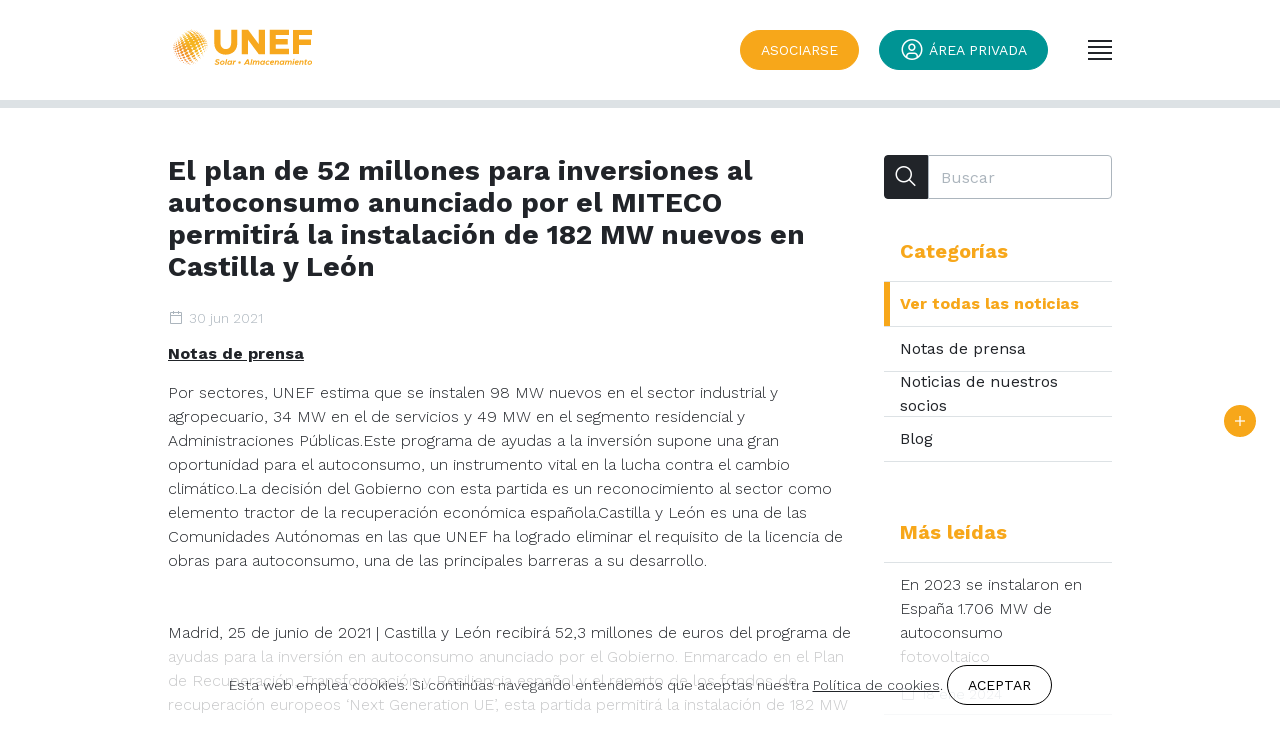

--- FILE ---
content_type: text/html; charset=UTF-8
request_url: https://www.unef.es/es/comunicacion/comunicacion-post/el-plan-de-52-millones-para-inversiones-al-autoconsumo-anunciado-por-el-miteco-permitira-la-instalacion-de-182-mw-nuevos-en-castilla-y-leon/
body_size: 10103
content:
<!DOCTYPE html>
<html lang="es">
    <head>
        <meta charset="utf-8"/>
        <meta name="author" content="UNEF"/>
        <meta name="theme-color" content="#F7A71A"/>
        <meta name="viewport" content="width=device-width,initial-scale=1"/>
                <meta name="description" content="Por sectores, UNEF estima que se instalen 98 MW nuevos en el sector industrial y agropecuario, 34 MW en el de servicios y 49 MW en el segmento residencial y Administraciones Públicas.Este programa de ayudas a la inversión"/>
        <title>El plan de 52 millones para inversiones al autoconsumo anunciado por el MITECO permitirá la instalación de 182 MW nuevos en Castilla y León | UNEF</title>
        <link type="image/png" rel="icon" href="https://www.unef.es/images/favicon.png"/>
                                            <meta property="og:site_name" content="UNEF"/>
                            <meta property="og:url" content="https://www.unef.es/es/comunicacion/comunicacion-post/"/>
                            <meta property="og:locale" content="en_US"/>
                            <meta property="og:title" content="El plan de 52 millones para inversiones al autoconsumo anunciado por el MITECO permitirá la instalación de 182 MW nuevos en Castilla y León"/>
                            <meta property="og:description" content="Por sectores, UNEF estima que se instalen 98 MW nuevos en el sector industrial y agropecuario, 34 MW en el de servicios y 49 MW en el segmento residencial y Administraciones Públicas.Este programa de ayudas a la inversión"/>
                            <meta property="og:image" content="https://www.unef.es/images/dc_modulos/blog/_mini/post_fb/default.jpg?t=20251127105007"/>
                            <meta name="twitter:card" content="summary_large_image"/>
                                    <meta name="twitter:title" content="El plan de 52 millones para inversiones al autoconsumo anunciado por el MITECO permitirá la instalación de 182 MW nuevos en Castilla y León"/>
                                    <meta name="twitter:description" content="Por sectores, UNEF estima que se instalen 98 MW nuevos en el sector industrial y agropecuario, 34 MW en el de servicios y 49 MW en el segmento residencial y Administraciones Públicas.Este programa de ayudas a la inversión"/>
                                    <meta name="twitter:image" content="https://www.unef.es/images/dc_modulos/blog/_mini/post_fb/default.jpg?t=20251127105007"/>
                                    <meta name="twitter:image:alt" content="El plan de 52 millones para inversiones al autoconsumo anunciado por el MITECO permitirá la instalación de 182 MW nuevos en Castilla y León"/>
                                    <meta property="og:type" content="article"/>
                <style>
            :root {
                                    --fontFamily: 'Work Sans', sans-serif;
                            }
        </style>

        
        <style>
    .duaLoader {
  padding-top: 60px;
  padding-bottom: 60px;
}
.duaLoader svg {
  width: 40px;
  height: 40px;
  color: #F7A71A;
  animation: loader-rotate 1.4s linear infinite;
}
.duaLoader svg circle {
  stroke: currentColor;
  stroke-dasharray: 80px, 200px;
  stroke-dashoffset: 0;
  animation: loader-dash 1.4s ease-in-out infinite;
}
.duaLoader#preload {
  background-color: white;
  position: fixed;
  z-index: 100000;
  top: 0;
  bottom: 0;
  left: 0;
  right: 0;
  display: -webkit-flex;
  display: flex;
  -webkit-align-items: center;
  align-items: center;
  -webkit-justify-content: center;
  justify-content: center;
}

@keyframes loader-rotate {
  0% {
    transform-origin: 50% 50%;
  }
  100% {
    transform: rotate(360deg);
  }
}
@keyframes loader-dash {
  0% {
    stroke-dasharray: 1px, 200px;
    stroke-dashoffset: 0;
  }
  50% {
    stroke-dasharray: 100px, 200px;
    stroke-dashoffset: -15px;
  }
  100% {
    stroke-dasharray: 100px, 200px;
    stroke-dashoffset: -125px;
  }
}

/*# sourceMappingURL=duaLoader.css.map */
</style>
<noscript>
    <style>
        #preload { display: none!important }
    </style>
</noscript>    </head>
    <body id="postTipo4-entrada">
        <div id="preload" class="duaLoader">
    <svg viewBox="22 22 44 44">
    <circle cx="44" cy="44" r="20.2" fill="none" stroke-width="3.6"></circle>
</svg></div>
        
<header class="mainHeader  mainHeaderNormal mainHeaderNormal-color mainHeaderSticky-color mainHeaderBurger-color">
    <div class="container">
        <a class="mainHeader-logo logo-es" href="https://www.unef.es/es/" title="">
           <img src="https://www.unef.es/images/logo-es.svg" alt="UNEF"/>
        </a>
                            <div class="mainHeader-idiomas">
                
<div class="menuDropdown">
    
<nav class="menuDropdown-nav">
    
<div class="menuDropdown-elem">
    <a class="menuDropdown-link" href="#" title="" onclick="return false" rel="nofollow">
        <span><i class="icon-16 icon-ibm--earth--europe-africa"></i>Esp</span>
                    <i class="icon-24 icon-mdi-round--arrow_drop_down"></i>
            <i class="icon-24 icon-mdi-round--arrow_drop_up"></i>
            </a>
    
<nav class="menuDropdown-nav">
    
<div class="menuDropdown-elem">
    <a class="menuDropdown-link" href="https://www.unef.es/es/comunicacion/comunicacion-post/el-plan-de-52-millones-para-inversiones-al-autoconsumo-anunciado-por-el-miteco-permitira-la-instalacion-de-182-mw-nuevos-en-castilla-y-leon" title="">
        <span>Esp</span>
            </a>
    </div>
<div class="menuDropdown-elem">
    <a class="menuDropdown-link" href="https://www.unef.es/en/comunicacion/comunicacion-post/el-plan-de-52-millones-para-inversiones-al-autoconsumo-anunciado-por-el-miteco-permitira-la-instalacion-de-182-mw-nuevos-en-castilla-y-leon" title="">
        <span>Eng</span>
            </a>
    </div></nav></div></nav></div>

            </div>
                            <div class="mainHeader-cta">
                
<a class="btn btn-n1" href="https://www.unef.es/es/asociate" title="">
    <span>Asociarse</span>
    </a>            </div>
                            <div class="mainHeader-user">
                <div class="menuUser">
            <a class="btn btn-n2" href="https://www.unef.es/es/login" title="Accede">
            <i class="icon-24 icon-ibm--user--avatar"></i>
            <span>Área privada</span>
        </a>
            </div>

            </div>
                            <div class="mainHeader-menuBurger">
                
<div class="menuBurger menuBurger-color">
    <a class="menuBurger-root" href="javascript:menuBurgerToggle()" title="Menú" rel="nofollow"></a>
    <div class="menuBurger-cont">
        <div class="container">
            <nav class="menuBurger-nav">
                                    <div class="menuBurger-button">
                        
<a class="btn btn-n1" href="https://www.unef.es/es/asociate" title="">
    <span>Asociarse</span>
    </a>                    </div>
                                                    <div class="menuBurger-button">
                        <div class="menuUser">
            <a class="btn btn-n2" href="https://www.unef.es/es/login" title="Accede">
            <i class="icon-24 icon-ibm--user--avatar"></i>
            <span>Área privada</span>
        </a>
            </div>

                    </div>
                                                    <div class="menuBurger-elem">
                        <div class="menuBurger-niv1">
                                                            <a href="https://www.unef.es/es/" title="">
                                    Inicio                                </a>
                                                    </div>
                                            </div>
                                    <div class="menuBurger-elem">
                        <div class="menuBurger-niv1">
                                                            Quiénes somos                                                    </div>
                                                    <div class="row">
                                <div class="col-lg-10">
                                                                            <div class="menuBurger-niv2">
                                            <a href="https://www.unef.es/es/objetivos" title="">
                                                Objetivos                                            </a>
                                        </div>
                                                                            <div class="menuBurger-niv2">
                                            <a href="https://www.unef.es/es/organos-gobierno" title="">
                                                Órganos de gobierno                                            </a>
                                        </div>
                                                                            <div class="menuBurger-niv2">
                                            <a href="https://www.unef.es/es/equipo" title="">
                                                Equipo                                            </a>
                                        </div>
                                                                            <div class="menuBurger-niv2">
                                            <a href="https://www.unef.es/es/delegaciones" title="">
                                                Delegaciones                                            </a>
                                        </div>
                                                                            <div class="menuBurger-niv2">
                                            <a href="https://www.unef.es/es/proyectos" title="">
                                                Acción social                                            </a>
                                        </div>
                                                                    </div>
                            </div>
                                            </div>
                                    <div class="menuBurger-elem">
                        <div class="menuBurger-niv1">
                                                            Asociados                                                    </div>
                                                    <div class="row">
                                <div class="col-lg-10">
                                                                            <div class="menuBurger-niv2">
                                            <a href="https://www.unef.es/es/ventajas-servicios" title="">
                                                Ventajas y Servicios                                            </a>
                                        </div>
                                                                            <div class="menuBurger-niv2">
                                            <a href="https://www.unef.es/es/asociados" title="">
                                                Listado de socios                                            </a>
                                        </div>
                                                                            <div class="menuBurger-niv2">
                                            <a href="https://www.unef.es/es/bolsa-empleo" title="">
                                                Bolsa de empleo                                            </a>
                                        </div>
                                                                    </div>
                            </div>
                                            </div>
                                    <div class="menuBurger-elem">
                        <div class="menuBurger-niv1">
                                                            Prioridades                                                    </div>
                                                    <div class="row">
                                <div class="col-lg-10">
                                                                            <div class="menuBurger-niv2">
                                            <a href="https://www.unef.es/es/autoconsumo" title="">
                                                Autoconsumo                                            </a>
                                        </div>
                                                                            <div class="menuBurger-niv2">
                                            <a href="https://www.unef.es/es/plantas-en-suelo" title="">
                                                Plantas en suelo                                            </a>
                                        </div>
                                                                            <div class="menuBurger-niv2">
                                            <a href="https://www.unef.es/es/almacenamiento" title="">
                                                Almacenamiento                                            </a>
                                        </div>
                                                                            <div class="menuBurger-niv2">
                                            <a href="https://www.unef.es/es/impulso-idi" title="">
                                                Impulso al I+D+I                                            </a>
                                        </div>
                                                                            <div class="menuBurger-niv2">
                                            <a href="https://www.unef.es/es/industrializacion" title="">
                                                Industrialización                                            </a>
                                        </div>
                                                                            <div class="menuBurger-niv2">
                                            <a href="https://www.unef.es/es/internacionalizacion" title="">
                                                Internacionalización                                            </a>
                                        </div>
                                                                            <div class="menuBurger-niv2">
                                            <a href="https://www.unef.es/es/comunidades-energeticas" title="">
                                                Comunidades energéticas                                            </a>
                                        </div>
                                                                            <div class="menuBurger-niv2">
                                            <a href="https://www.unef.es/es/electrificacion" title="">
                                                Electrificación                                            </a>
                                        </div>
                                                                    </div>
                            </div>
                                            </div>
                                    <div class="menuBurger-elem">
                        <div class="menuBurger-niv1">
                                                            Análisis e informes                                                    </div>
                                                    <div class="row">
                                <div class="col-lg-10">
                                                                            <div class="menuBurger-niv2">
                                            <a href="https://www.unef.es/es/marco-regulatorio" title="">
                                                Marco regulatorio                                            </a>
                                        </div>
                                                                            <div class="menuBurger-niv2">
                                            <a href="https://www.unef.es/es/recursos-informes" title="">
                                                Recursos e informes                                            </a>
                                        </div>
                                                                            <div class="menuBurger-niv2">
                                            <a href="https://www.unef.es/es/recursos-informes?idMultimediaSubCategoria=29&idMultimediaCategoria=1" title="">
                                                Informe anual                                            </a>
                                        </div>
                                                                    </div>
                            </div>
                                            </div>
                                    <div class="menuBurger-elem">
                        <div class="menuBurger-niv1">
                                                            Sellos                                                    </div>
                                                    <div class="row">
                                <div class="col-lg-10">
                                                                            <div class="menuBurger-niv2">
                                            <a href="https://www.unef.es/es/sello-autoconsumo" title="">
                                                Sello Calidad Instaladores Autoconsumo                                            </a>
                                        </div>
                                                                            <div class="menuBurger-niv2">
                                            <a href="https://www.unef.es/es/sello-sostenibilidad" title="">
                                                Sello de Excelencia en Sostenibilidad                                            </a>
                                        </div>
                                                                            <div class="menuBurger-niv2">
                                            <a href="https://www.unef.es/es/sello-almacenamiento" title="">
                                                Sello de Excelencia en Almacenamiento                                            </a>
                                        </div>
                                                                    </div>
                            </div>
                                            </div>
                                    <div class="menuBurger-elem">
                        <div class="menuBurger-niv1">
                                                            <a href="https://www.unef.es/es/foro-solar" title="">
                                    Foro solar                                </a>
                                                    </div>
                                            </div>
                                    <div class="menuBurger-elem">
                        <div class="menuBurger-niv1">
                                                            <a href="https://www.unef.es/es/agenda" title="">
                                    Eventos                                </a>
                                                    </div>
                                                    <div class="row">
                                <div class="col-lg-10">
                                                                            <div class="menuBurger-niv2">
                                            <a href="https://www.unef.es/es/agenda" title="">
                                                Agenda                                            </a>
                                        </div>
                                                                            <div class="menuBurger-niv2">
                                            <a href="https://www.unef.es/es/hemeroteca" title="">
                                                Hemeroteca                                            </a>
                                        </div>
                                                                            <div class="menuBurger-niv2">
                                            <a href="https://www.unef.es/es/patrocinios-visibilidad" title="">
                                                Patrocinios y visibilidad                                            </a>
                                        </div>
                                                                    </div>
                            </div>
                                            </div>
                                    <div class="menuBurger-elem">
                        <div class="menuBurger-niv1">
                                                            <a href="https://www.unef.es/es/comunicacion" title="">
                                    Comunicación                                </a>
                                                    </div>
                                                    <div class="row">
                                <div class="col-lg-10">
                                                                            <div class="menuBurger-niv2">
                                            <a href="https://www.unef.es/es/comunicacion/notas-de-prensa" title="">
                                                Notas de prensa                                            </a>
                                        </div>
                                                                            <div class="menuBurger-niv2">
                                            <a href="https://www.unef.es/es/comunicacion/noticias-de-nuestros-socios" title="">
                                                Noticias de nuestros socios                                            </a>
                                        </div>
                                                                            <div class="menuBurger-niv2">
                                            <a href="https://www.unef.es/es/comunicacion/blog" title="">
                                                Blog                                            </a>
                                        </div>
                                                                    </div>
                            </div>
                                            </div>
                                    <div class="menuBurger-elem">
                        <div class="menuBurger-niv1">
                                                            <a href="https://www.unef.es/es/contacto" title="">
                                    Contacto                                </a>
                                                    </div>
                                            </div>
                            </nav>
                            <div class="menuBurger-social">
                    <nav class="menuSocial text-p4 text-light">
            <div>
            <a class="mdi mdi-facebook" href="https://es-es.facebook.com/UNEFotovoltaica/" title="" target="_blank" rel="nofollow">Facebook</a>
        </div>
                <div>
            <a class="mdi mdi-twitter" href="https://twitter.com/unefotovoltaica?lang=es" title="" target="_blank" rel="nofollow">Twitter</a>
        </div>
                <div>
            <a class="mdi mdi-linkedin" href="https://es.linkedin.com/company/union-espanola-fotovoltaica-unef" title="" target="_blank" rel="nofollow">LinkedIn</a>
        </div>
                <div>
            <a class="mdi mdi-youtube" href="https://www.youtube.com/channel/UChjQLMSLZsb0iH6jeo9r7yA" title="" target="_blank" rel="nofollow">Youtube</a>
        </div>
        </nav>

                </div>
                    </div>
    </div>
</div>

            </div>
            </div>
</header>


        <main class="mainContent">
            
<div class="noticias container">
        <div class="noticias-cont">
        <aside class="noticias-aside">
            <div class="aside-top">
                
    <div class="bloque-formBuscador">
        <div class="form-group">
            <div class="input-group">
                <a class="btn btn-icon btn-black" href="javascript:buscarPost()" title="">
                    <i class="icon-24 icon-ibm--search"></i>
                </a>
                <input id="buscador" class="form-control" type="text" placeholder="Buscar" value=""/>
            </div>
            <input id="base-busqueda" type="hidden" value="https://www.unef.es/es/comunicacion/all/page-1/"/>
            <input id="base-busquedaSinCategoria" type="hidden" value="https://www.unef.es/es/comunicacion/all/page-1/"/>
        </div>
    </div>

                    <button class="aside-options btn-lnk text-p4 text-uppercase" type="button" onclick="toggleOptions()">Opciones</button>
            </div>
            <div class="aside-bottom">
                
    <div class="bloque-categorias">
        <div class="bloque-tit">Categorías</div>
        <div class="bloque-cont">
            
<div class="menuCollapse">
    
<nav class="menuCollapse-nav">
    
<div class="menuCollapse-elem menuCollapse-active">
    <a class="menuCollapse-link" href="https://www.unef.es/es/comunicacion" title="">
        <span>Ver todas las noticias</span>
            </a>
    </div>
<div class="menuCollapse-elem">
    <a class="menuCollapse-link" href="https://www.unef.es/es/comunicacion/notas-de-prensa" title="">
        <span>Notas de prensa</span>
            </a>
    </div>
<div class="menuCollapse-elem">
    <a class="menuCollapse-link" href="https://www.unef.es/es/comunicacion/noticias-de-nuestros-socios" title="">
        <span>Noticias de nuestros socios</span>
            </a>
    </div>
<div class="menuCollapse-elem">
    <a class="menuCollapse-link" href="https://www.unef.es/es/comunicacion/blog" title="">
        <span>Blog</span>
            </a>
    </div></nav></div>

        </div>
    </div>

    
                
    <div class="bloque-masLeidos">
        <div class="bloque-tit">Más leídas</div>
        <div class="bloque-cont">
                            <div>
                    <a href="https://www.unef.es/es/comunicacion/comunicacion-post/en-2023-se-instalaron-en-espana-1706-mw-de-autoconsumo-fotovoltaico" title="">
                        <div>En 2023 se instalaron en España 1.706 MW de autoconsumo fotovoltaico</div>
                        <div>
                                                        
<div class="bloque-fecha">
    <i class="icon-16 icon-ibm--calendar mr-5"></i>
    18 ene 2024</div>

                        </div>
                    </a>
                </div>
                            <div>
                    <a href="https://www.unef.es/es/comunicacion/comunicacion-post/el-autoconsumo-fotovoltaico-instalado-en-espana-crecio-mas-del-100-en-2021" title="">
                        <div>El autoconsumo fotovoltaico instalado en España creció más del 100% en 2021</div>
                        <div>
                                                        
<div class="bloque-fecha">
    <i class="icon-16 icon-ibm--calendar mr-5"></i>
    31 ene 2022</div>

                        </div>
                    </a>
                </div>
                            <div>
                    <a href="https://www.unef.es/es/comunicacion/comunicacion-post/el-autoconsumo-fotovoltaico-instalado-en-espana-crecio-un-108-respecto-a-2021" title="">
                        <div>El autoconsumo fotovoltaico instalado en España creció un 108% respecto a 2021</div>
                        <div>
                                                        
<div class="bloque-fecha">
    <i class="icon-16 icon-ibm--calendar mr-5"></i>
    23 ene 2023</div>

                        </div>
                    </a>
                </div>
                    </div>
    </div>


                
    <div class="bloque-archivo">
        <div class="bloque-tit">Archivo</div>
        <div class="bloque-cont">
            
<div class="menuCollapse">
    
<nav class="menuCollapse-nav">
    
<div class="menuCollapse-elem">
    <a class="menuCollapse-link menuCollapse-root" href="#" title="" onclick="return false" rel="nofollow">
        <span>2026</span>
                    <i class="icon-24 icon-mdi-round--arrow_drop_down"></i>
            <i class="icon-24 icon-mdi-round--arrow_drop_up"></i>
            </a>
    
<nav class="menuCollapse-nav">
    
<div class="menuCollapse-elem">
    <a class="menuCollapse-link" href="https://www.unef.es/es/comunicacion/fecha/2026/1" title="">
        <span>Enero</span>
            </a>
    </div></nav></div>
<div class="menuCollapse-elem">
    <a class="menuCollapse-link menuCollapse-root" href="#" title="" onclick="return false" rel="nofollow">
        <span>2025</span>
                    <i class="icon-24 icon-mdi-round--arrow_drop_down"></i>
            <i class="icon-24 icon-mdi-round--arrow_drop_up"></i>
            </a>
    
<nav class="menuCollapse-nav">
    
<div class="menuCollapse-elem">
    <a class="menuCollapse-link" href="https://www.unef.es/es/comunicacion/fecha/2025/12" title="">
        <span>Diciembre</span>
            </a>
    </div>
<div class="menuCollapse-elem">
    <a class="menuCollapse-link" href="https://www.unef.es/es/comunicacion/fecha/2025/11" title="">
        <span>Noviembre</span>
            </a>
    </div>
<div class="menuCollapse-elem">
    <a class="menuCollapse-link" href="https://www.unef.es/es/comunicacion/fecha/2025/10" title="">
        <span>Octubre</span>
            </a>
    </div>
<div class="menuCollapse-elem">
    <a class="menuCollapse-link" href="https://www.unef.es/es/comunicacion/fecha/2025/9" title="">
        <span>Septiembre</span>
            </a>
    </div>
<div class="menuCollapse-elem">
    <a class="menuCollapse-link" href="https://www.unef.es/es/comunicacion/fecha/2025/8" title="">
        <span>Agosto</span>
            </a>
    </div>
<div class="menuCollapse-elem">
    <a class="menuCollapse-link" href="https://www.unef.es/es/comunicacion/fecha/2025/7" title="">
        <span>Julio</span>
            </a>
    </div>
<div class="menuCollapse-elem">
    <a class="menuCollapse-link" href="https://www.unef.es/es/comunicacion/fecha/2025/6" title="">
        <span>Junio</span>
            </a>
    </div>
<div class="menuCollapse-elem">
    <a class="menuCollapse-link" href="https://www.unef.es/es/comunicacion/fecha/2025/5" title="">
        <span>Mayo</span>
            </a>
    </div>
<div class="menuCollapse-elem">
    <a class="menuCollapse-link" href="https://www.unef.es/es/comunicacion/fecha/2025/4" title="">
        <span>Abril</span>
            </a>
    </div>
<div class="menuCollapse-elem">
    <a class="menuCollapse-link" href="https://www.unef.es/es/comunicacion/fecha/2025/3" title="">
        <span>Marzo</span>
            </a>
    </div>
<div class="menuCollapse-elem">
    <a class="menuCollapse-link" href="https://www.unef.es/es/comunicacion/fecha/2025/2" title="">
        <span>Febrero</span>
            </a>
    </div>
<div class="menuCollapse-elem">
    <a class="menuCollapse-link" href="https://www.unef.es/es/comunicacion/fecha/2025/1" title="">
        <span>Enero</span>
            </a>
    </div></nav></div>
<div class="menuCollapse-elem">
    <a class="menuCollapse-link menuCollapse-root" href="#" title="" onclick="return false" rel="nofollow">
        <span>2024</span>
                    <i class="icon-24 icon-mdi-round--arrow_drop_down"></i>
            <i class="icon-24 icon-mdi-round--arrow_drop_up"></i>
            </a>
    
<nav class="menuCollapse-nav">
    
<div class="menuCollapse-elem">
    <a class="menuCollapse-link" href="https://www.unef.es/es/comunicacion/fecha/2024/11" title="">
        <span>Noviembre</span>
            </a>
    </div>
<div class="menuCollapse-elem">
    <a class="menuCollapse-link" href="https://www.unef.es/es/comunicacion/fecha/2024/10" title="">
        <span>Octubre</span>
            </a>
    </div>
<div class="menuCollapse-elem">
    <a class="menuCollapse-link" href="https://www.unef.es/es/comunicacion/fecha/2024/9" title="">
        <span>Septiembre</span>
            </a>
    </div>
<div class="menuCollapse-elem">
    <a class="menuCollapse-link" href="https://www.unef.es/es/comunicacion/fecha/2024/8" title="">
        <span>Agosto</span>
            </a>
    </div>
<div class="menuCollapse-elem">
    <a class="menuCollapse-link" href="https://www.unef.es/es/comunicacion/fecha/2024/7" title="">
        <span>Julio</span>
            </a>
    </div>
<div class="menuCollapse-elem">
    <a class="menuCollapse-link" href="https://www.unef.es/es/comunicacion/fecha/2024/6" title="">
        <span>Junio</span>
            </a>
    </div>
<div class="menuCollapse-elem">
    <a class="menuCollapse-link" href="https://www.unef.es/es/comunicacion/fecha/2024/5" title="">
        <span>Mayo</span>
            </a>
    </div>
<div class="menuCollapse-elem">
    <a class="menuCollapse-link" href="https://www.unef.es/es/comunicacion/fecha/2024/4" title="">
        <span>Abril</span>
            </a>
    </div>
<div class="menuCollapse-elem">
    <a class="menuCollapse-link" href="https://www.unef.es/es/comunicacion/fecha/2024/3" title="">
        <span>Marzo</span>
            </a>
    </div>
<div class="menuCollapse-elem">
    <a class="menuCollapse-link" href="https://www.unef.es/es/comunicacion/fecha/2024/2" title="">
        <span>Febrero</span>
            </a>
    </div>
<div class="menuCollapse-elem">
    <a class="menuCollapse-link" href="https://www.unef.es/es/comunicacion/fecha/2024/1" title="">
        <span>Enero</span>
            </a>
    </div></nav></div>
<div class="menuCollapse-elem">
    <a class="menuCollapse-link menuCollapse-root" href="#" title="" onclick="return false" rel="nofollow">
        <span>2023</span>
                    <i class="icon-24 icon-mdi-round--arrow_drop_down"></i>
            <i class="icon-24 icon-mdi-round--arrow_drop_up"></i>
            </a>
    
<nav class="menuCollapse-nav">
    
<div class="menuCollapse-elem">
    <a class="menuCollapse-link" href="https://www.unef.es/es/comunicacion/fecha/2023/12" title="">
        <span>Diciembre</span>
            </a>
    </div>
<div class="menuCollapse-elem">
    <a class="menuCollapse-link" href="https://www.unef.es/es/comunicacion/fecha/2023/10" title="">
        <span>Octubre</span>
            </a>
    </div>
<div class="menuCollapse-elem">
    <a class="menuCollapse-link" href="https://www.unef.es/es/comunicacion/fecha/2023/9" title="">
        <span>Septiembre</span>
            </a>
    </div>
<div class="menuCollapse-elem">
    <a class="menuCollapse-link" href="https://www.unef.es/es/comunicacion/fecha/2023/7" title="">
        <span>Julio</span>
            </a>
    </div>
<div class="menuCollapse-elem">
    <a class="menuCollapse-link" href="https://www.unef.es/es/comunicacion/fecha/2023/6" title="">
        <span>Junio</span>
            </a>
    </div>
<div class="menuCollapse-elem">
    <a class="menuCollapse-link" href="https://www.unef.es/es/comunicacion/fecha/2023/5" title="">
        <span>Mayo</span>
            </a>
    </div>
<div class="menuCollapse-elem">
    <a class="menuCollapse-link" href="https://www.unef.es/es/comunicacion/fecha/2023/4" title="">
        <span>Abril</span>
            </a>
    </div>
<div class="menuCollapse-elem">
    <a class="menuCollapse-link" href="https://www.unef.es/es/comunicacion/fecha/2023/3" title="">
        <span>Marzo</span>
            </a>
    </div>
<div class="menuCollapse-elem">
    <a class="menuCollapse-link" href="https://www.unef.es/es/comunicacion/fecha/2023/2" title="">
        <span>Febrero</span>
            </a>
    </div>
<div class="menuCollapse-elem">
    <a class="menuCollapse-link" href="https://www.unef.es/es/comunicacion/fecha/2023/1" title="">
        <span>Enero</span>
            </a>
    </div></nav></div>
<div class="menuCollapse-elem">
    <a class="menuCollapse-link menuCollapse-root" href="#" title="" onclick="return false" rel="nofollow">
        <span>2022</span>
                    <i class="icon-24 icon-mdi-round--arrow_drop_down"></i>
            <i class="icon-24 icon-mdi-round--arrow_drop_up"></i>
            </a>
    
<nav class="menuCollapse-nav">
    
<div class="menuCollapse-elem">
    <a class="menuCollapse-link" href="https://www.unef.es/es/comunicacion/fecha/2022/12" title="">
        <span>Diciembre</span>
            </a>
    </div>
<div class="menuCollapse-elem">
    <a class="menuCollapse-link" href="https://www.unef.es/es/comunicacion/fecha/2022/11" title="">
        <span>Noviembre</span>
            </a>
    </div>
<div class="menuCollapse-elem">
    <a class="menuCollapse-link" href="https://www.unef.es/es/comunicacion/fecha/2022/10" title="">
        <span>Octubre</span>
            </a>
    </div>
<div class="menuCollapse-elem">
    <a class="menuCollapse-link" href="https://www.unef.es/es/comunicacion/fecha/2022/9" title="">
        <span>Septiembre</span>
            </a>
    </div>
<div class="menuCollapse-elem">
    <a class="menuCollapse-link" href="https://www.unef.es/es/comunicacion/fecha/2022/6" title="">
        <span>Junio</span>
            </a>
    </div>
<div class="menuCollapse-elem">
    <a class="menuCollapse-link" href="https://www.unef.es/es/comunicacion/fecha/2022/5" title="">
        <span>Mayo</span>
            </a>
    </div>
<div class="menuCollapse-elem">
    <a class="menuCollapse-link" href="https://www.unef.es/es/comunicacion/fecha/2022/3" title="">
        <span>Marzo</span>
            </a>
    </div>
<div class="menuCollapse-elem">
    <a class="menuCollapse-link" href="https://www.unef.es/es/comunicacion/fecha/2022/2" title="">
        <span>Febrero</span>
            </a>
    </div>
<div class="menuCollapse-elem">
    <a class="menuCollapse-link" href="https://www.unef.es/es/comunicacion/fecha/2022/1" title="">
        <span>Enero</span>
            </a>
    </div></nav></div>
<div class="menuCollapse-elem">
    <a class="menuCollapse-link menuCollapse-root" href="#" title="" onclick="return false" rel="nofollow">
        <span>2021</span>
                    <i class="icon-24 icon-mdi-round--arrow_drop_down"></i>
            <i class="icon-24 icon-mdi-round--arrow_drop_up"></i>
            </a>
    
<nav class="menuCollapse-nav">
    
<div class="menuCollapse-elem">
    <a class="menuCollapse-link" href="https://www.unef.es/es/comunicacion/fecha/2021/12" title="">
        <span>Diciembre</span>
            </a>
    </div>
<div class="menuCollapse-elem">
    <a class="menuCollapse-link" href="https://www.unef.es/es/comunicacion/fecha/2021/11" title="">
        <span>Noviembre</span>
            </a>
    </div>
<div class="menuCollapse-elem">
    <a class="menuCollapse-link" href="https://www.unef.es/es/comunicacion/fecha/2021/10" title="">
        <span>Octubre</span>
            </a>
    </div>
<div class="menuCollapse-elem">
    <a class="menuCollapse-link" href="https://www.unef.es/es/comunicacion/fecha/2021/9" title="">
        <span>Septiembre</span>
            </a>
    </div>
<div class="menuCollapse-elem">
    <a class="menuCollapse-link" href="https://www.unef.es/es/comunicacion/fecha/2021/8" title="">
        <span>Agosto</span>
            </a>
    </div>
<div class="menuCollapse-elem">
    <a class="menuCollapse-link" href="https://www.unef.es/es/comunicacion/fecha/2021/7" title="">
        <span>Julio</span>
            </a>
    </div>
<div class="menuCollapse-elem">
    <a class="menuCollapse-link" href="https://www.unef.es/es/comunicacion/fecha/2021/6" title="">
        <span>Junio</span>
            </a>
    </div>
<div class="menuCollapse-elem">
    <a class="menuCollapse-link" href="https://www.unef.es/es/comunicacion/fecha/2021/5" title="">
        <span>Mayo</span>
            </a>
    </div>
<div class="menuCollapse-elem">
    <a class="menuCollapse-link" href="https://www.unef.es/es/comunicacion/fecha/2021/4" title="">
        <span>Abril</span>
            </a>
    </div>
<div class="menuCollapse-elem">
    <a class="menuCollapse-link" href="https://www.unef.es/es/comunicacion/fecha/2021/3" title="">
        <span>Marzo</span>
            </a>
    </div>
<div class="menuCollapse-elem">
    <a class="menuCollapse-link" href="https://www.unef.es/es/comunicacion/fecha/2021/2" title="">
        <span>Febrero</span>
            </a>
    </div>
<div class="menuCollapse-elem">
    <a class="menuCollapse-link" href="https://www.unef.es/es/comunicacion/fecha/2021/1" title="">
        <span>Enero</span>
            </a>
    </div></nav></div>
<div class="menuCollapse-elem">
    <a class="menuCollapse-link menuCollapse-root" href="#" title="" onclick="return false" rel="nofollow">
        <span>2020</span>
                    <i class="icon-24 icon-mdi-round--arrow_drop_down"></i>
            <i class="icon-24 icon-mdi-round--arrow_drop_up"></i>
            </a>
    
<nav class="menuCollapse-nav">
    
<div class="menuCollapse-elem">
    <a class="menuCollapse-link" href="https://www.unef.es/es/comunicacion/fecha/2020/12" title="">
        <span>Diciembre</span>
            </a>
    </div>
<div class="menuCollapse-elem">
    <a class="menuCollapse-link" href="https://www.unef.es/es/comunicacion/fecha/2020/11" title="">
        <span>Noviembre</span>
            </a>
    </div>
<div class="menuCollapse-elem">
    <a class="menuCollapse-link" href="https://www.unef.es/es/comunicacion/fecha/2020/10" title="">
        <span>Octubre</span>
            </a>
    </div>
<div class="menuCollapse-elem">
    <a class="menuCollapse-link" href="https://www.unef.es/es/comunicacion/fecha/2020/9" title="">
        <span>Septiembre</span>
            </a>
    </div>
<div class="menuCollapse-elem">
    <a class="menuCollapse-link" href="https://www.unef.es/es/comunicacion/fecha/2020/7" title="">
        <span>Julio</span>
            </a>
    </div>
<div class="menuCollapse-elem">
    <a class="menuCollapse-link" href="https://www.unef.es/es/comunicacion/fecha/2020/6" title="">
        <span>Junio</span>
            </a>
    </div>
<div class="menuCollapse-elem">
    <a class="menuCollapse-link" href="https://www.unef.es/es/comunicacion/fecha/2020/5" title="">
        <span>Mayo</span>
            </a>
    </div>
<div class="menuCollapse-elem">
    <a class="menuCollapse-link" href="https://www.unef.es/es/comunicacion/fecha/2020/4" title="">
        <span>Abril</span>
            </a>
    </div>
<div class="menuCollapse-elem">
    <a class="menuCollapse-link" href="https://www.unef.es/es/comunicacion/fecha/2020/3" title="">
        <span>Marzo</span>
            </a>
    </div>
<div class="menuCollapse-elem">
    <a class="menuCollapse-link" href="https://www.unef.es/es/comunicacion/fecha/2020/2" title="">
        <span>Febrero</span>
            </a>
    </div>
<div class="menuCollapse-elem">
    <a class="menuCollapse-link" href="https://www.unef.es/es/comunicacion/fecha/2020/1" title="">
        <span>Enero</span>
            </a>
    </div></nav></div>
<div class="menuCollapse-elem">
    <a class="menuCollapse-link menuCollapse-root" href="#" title="" onclick="return false" rel="nofollow">
        <span>2019</span>
                    <i class="icon-24 icon-mdi-round--arrow_drop_down"></i>
            <i class="icon-24 icon-mdi-round--arrow_drop_up"></i>
            </a>
    
<nav class="menuCollapse-nav">
    
<div class="menuCollapse-elem">
    <a class="menuCollapse-link" href="https://www.unef.es/es/comunicacion/fecha/2019/12" title="">
        <span>Diciembre</span>
            </a>
    </div>
<div class="menuCollapse-elem">
    <a class="menuCollapse-link" href="https://www.unef.es/es/comunicacion/fecha/2019/11" title="">
        <span>Noviembre</span>
            </a>
    </div>
<div class="menuCollapse-elem">
    <a class="menuCollapse-link" href="https://www.unef.es/es/comunicacion/fecha/2019/10" title="">
        <span>Octubre</span>
            </a>
    </div>
<div class="menuCollapse-elem">
    <a class="menuCollapse-link" href="https://www.unef.es/es/comunicacion/fecha/2019/9" title="">
        <span>Septiembre</span>
            </a>
    </div>
<div class="menuCollapse-elem">
    <a class="menuCollapse-link" href="https://www.unef.es/es/comunicacion/fecha/2019/8" title="">
        <span>Agosto</span>
            </a>
    </div>
<div class="menuCollapse-elem">
    <a class="menuCollapse-link" href="https://www.unef.es/es/comunicacion/fecha/2019/7" title="">
        <span>Julio</span>
            </a>
    </div>
<div class="menuCollapse-elem">
    <a class="menuCollapse-link" href="https://www.unef.es/es/comunicacion/fecha/2019/6" title="">
        <span>Junio</span>
            </a>
    </div>
<div class="menuCollapse-elem">
    <a class="menuCollapse-link" href="https://www.unef.es/es/comunicacion/fecha/2019/4" title="">
        <span>Abril</span>
            </a>
    </div>
<div class="menuCollapse-elem">
    <a class="menuCollapse-link" href="https://www.unef.es/es/comunicacion/fecha/2019/3" title="">
        <span>Marzo</span>
            </a>
    </div>
<div class="menuCollapse-elem">
    <a class="menuCollapse-link" href="https://www.unef.es/es/comunicacion/fecha/2019/2" title="">
        <span>Febrero</span>
            </a>
    </div>
<div class="menuCollapse-elem">
    <a class="menuCollapse-link" href="https://www.unef.es/es/comunicacion/fecha/2019/1" title="">
        <span>Enero</span>
            </a>
    </div></nav></div>
<div class="menuCollapse-elem">
    <a class="menuCollapse-link menuCollapse-root" href="#" title="" onclick="return false" rel="nofollow">
        <span>2018</span>
                    <i class="icon-24 icon-mdi-round--arrow_drop_down"></i>
            <i class="icon-24 icon-mdi-round--arrow_drop_up"></i>
            </a>
    
<nav class="menuCollapse-nav">
    
<div class="menuCollapse-elem">
    <a class="menuCollapse-link" href="https://www.unef.es/es/comunicacion/fecha/2018/12" title="">
        <span>Diciembre</span>
            </a>
    </div>
<div class="menuCollapse-elem">
    <a class="menuCollapse-link" href="https://www.unef.es/es/comunicacion/fecha/2018/11" title="">
        <span>Noviembre</span>
            </a>
    </div>
<div class="menuCollapse-elem">
    <a class="menuCollapse-link" href="https://www.unef.es/es/comunicacion/fecha/2018/9" title="">
        <span>Septiembre</span>
            </a>
    </div>
<div class="menuCollapse-elem">
    <a class="menuCollapse-link" href="https://www.unef.es/es/comunicacion/fecha/2018/6" title="">
        <span>Junio</span>
            </a>
    </div>
<div class="menuCollapse-elem">
    <a class="menuCollapse-link" href="https://www.unef.es/es/comunicacion/fecha/2018/5" title="">
        <span>Mayo</span>
            </a>
    </div>
<div class="menuCollapse-elem">
    <a class="menuCollapse-link" href="https://www.unef.es/es/comunicacion/fecha/2018/4" title="">
        <span>Abril</span>
            </a>
    </div>
<div class="menuCollapse-elem">
    <a class="menuCollapse-link" href="https://www.unef.es/es/comunicacion/fecha/2018/3" title="">
        <span>Marzo</span>
            </a>
    </div>
<div class="menuCollapse-elem">
    <a class="menuCollapse-link" href="https://www.unef.es/es/comunicacion/fecha/2018/2" title="">
        <span>Febrero</span>
            </a>
    </div>
<div class="menuCollapse-elem">
    <a class="menuCollapse-link" href="https://www.unef.es/es/comunicacion/fecha/2018/1" title="">
        <span>Enero</span>
            </a>
    </div></nav></div>
<div class="menuCollapse-elem">
    <a class="menuCollapse-link menuCollapse-root" href="#" title="" onclick="return false" rel="nofollow">
        <span>2017</span>
                    <i class="icon-24 icon-mdi-round--arrow_drop_down"></i>
            <i class="icon-24 icon-mdi-round--arrow_drop_up"></i>
            </a>
    
<nav class="menuCollapse-nav">
    
<div class="menuCollapse-elem">
    <a class="menuCollapse-link" href="https://www.unef.es/es/comunicacion/fecha/2017/12" title="">
        <span>Diciembre</span>
            </a>
    </div>
<div class="menuCollapse-elem">
    <a class="menuCollapse-link" href="https://www.unef.es/es/comunicacion/fecha/2017/11" title="">
        <span>Noviembre</span>
            </a>
    </div>
<div class="menuCollapse-elem">
    <a class="menuCollapse-link" href="https://www.unef.es/es/comunicacion/fecha/2017/10" title="">
        <span>Octubre</span>
            </a>
    </div>
<div class="menuCollapse-elem">
    <a class="menuCollapse-link" href="https://www.unef.es/es/comunicacion/fecha/2017/9" title="">
        <span>Septiembre</span>
            </a>
    </div>
<div class="menuCollapse-elem">
    <a class="menuCollapse-link" href="https://www.unef.es/es/comunicacion/fecha/2017/7" title="">
        <span>Julio</span>
            </a>
    </div>
<div class="menuCollapse-elem">
    <a class="menuCollapse-link" href="https://www.unef.es/es/comunicacion/fecha/2017/6" title="">
        <span>Junio</span>
            </a>
    </div>
<div class="menuCollapse-elem">
    <a class="menuCollapse-link" href="https://www.unef.es/es/comunicacion/fecha/2017/5" title="">
        <span>Mayo</span>
            </a>
    </div>
<div class="menuCollapse-elem">
    <a class="menuCollapse-link" href="https://www.unef.es/es/comunicacion/fecha/2017/4" title="">
        <span>Abril</span>
            </a>
    </div>
<div class="menuCollapse-elem">
    <a class="menuCollapse-link" href="https://www.unef.es/es/comunicacion/fecha/2017/3" title="">
        <span>Marzo</span>
            </a>
    </div>
<div class="menuCollapse-elem">
    <a class="menuCollapse-link" href="https://www.unef.es/es/comunicacion/fecha/2017/2" title="">
        <span>Febrero</span>
            </a>
    </div>
<div class="menuCollapse-elem">
    <a class="menuCollapse-link" href="https://www.unef.es/es/comunicacion/fecha/2017/1" title="">
        <span>Enero</span>
            </a>
    </div></nav></div>
<div class="menuCollapse-elem">
    <a class="menuCollapse-link menuCollapse-root" href="#" title="" onclick="return false" rel="nofollow">
        <span>2016</span>
                    <i class="icon-24 icon-mdi-round--arrow_drop_down"></i>
            <i class="icon-24 icon-mdi-round--arrow_drop_up"></i>
            </a>
    
<nav class="menuCollapse-nav">
    
<div class="menuCollapse-elem">
    <a class="menuCollapse-link" href="https://www.unef.es/es/comunicacion/fecha/2016/11" title="">
        <span>Noviembre</span>
            </a>
    </div>
<div class="menuCollapse-elem">
    <a class="menuCollapse-link" href="https://www.unef.es/es/comunicacion/fecha/2016/9" title="">
        <span>Septiembre</span>
            </a>
    </div>
<div class="menuCollapse-elem">
    <a class="menuCollapse-link" href="https://www.unef.es/es/comunicacion/fecha/2016/8" title="">
        <span>Agosto</span>
            </a>
    </div>
<div class="menuCollapse-elem">
    <a class="menuCollapse-link" href="https://www.unef.es/es/comunicacion/fecha/2016/7" title="">
        <span>Julio</span>
            </a>
    </div>
<div class="menuCollapse-elem">
    <a class="menuCollapse-link" href="https://www.unef.es/es/comunicacion/fecha/2016/6" title="">
        <span>Junio</span>
            </a>
    </div>
<div class="menuCollapse-elem">
    <a class="menuCollapse-link" href="https://www.unef.es/es/comunicacion/fecha/2016/5" title="">
        <span>Mayo</span>
            </a>
    </div>
<div class="menuCollapse-elem">
    <a class="menuCollapse-link" href="https://www.unef.es/es/comunicacion/fecha/2016/4" title="">
        <span>Abril</span>
            </a>
    </div>
<div class="menuCollapse-elem">
    <a class="menuCollapse-link" href="https://www.unef.es/es/comunicacion/fecha/2016/3" title="">
        <span>Marzo</span>
            </a>
    </div>
<div class="menuCollapse-elem">
    <a class="menuCollapse-link" href="https://www.unef.es/es/comunicacion/fecha/2016/2" title="">
        <span>Febrero</span>
            </a>
    </div></nav></div>
<div class="menuCollapse-elem">
    <a class="menuCollapse-link menuCollapse-root" href="#" title="" onclick="return false" rel="nofollow">
        <span>2015</span>
                    <i class="icon-24 icon-mdi-round--arrow_drop_down"></i>
            <i class="icon-24 icon-mdi-round--arrow_drop_up"></i>
            </a>
    
<nav class="menuCollapse-nav">
    
<div class="menuCollapse-elem">
    <a class="menuCollapse-link" href="https://www.unef.es/es/comunicacion/fecha/2015/12" title="">
        <span>Diciembre</span>
            </a>
    </div>
<div class="menuCollapse-elem">
    <a class="menuCollapse-link" href="https://www.unef.es/es/comunicacion/fecha/2015/11" title="">
        <span>Noviembre</span>
            </a>
    </div></nav></div></nav></div>

        </div>
    </div>

    
                
    <div class="bloque-etiquetas">
        <div class="bloque-tit">Etiquetas</div>
        <div class="bloque-cont">
            <div class="tags">
                                    <a href="https://www.unef.es/es/comunicacion/etiqueta/fotovoltaica" title="">fotovoltaica</a>
                                    <a href="https://www.unef.es/es/comunicacion/etiqueta/renovables" title="">renovables</a>
                                    <a href="https://www.unef.es/es/comunicacion/etiqueta/apagon" title="">apagón</a>
                                    <a href="https://www.unef.es/es/comunicacion/etiqueta/autoconsumo" title="">autoconsumo</a>
                                    <a href="https://www.unef.es/es/comunicacion/etiqueta/almacenamiento" title="">almacenamiento</a>
                            </div>
        </div>
    </div>

                </div>
        </aside>
        <section class="noticias-section">
            
<div class="entrada-noticias">
    <section class="entrada-section">
                
<article class="bloque-entrada-post-contenido">

        <h1 class="post-tit">El plan de 52 millones para inversiones al autoconsumo anunciado por el MITECO permitirá la instalación de 182 MW nuevos en Castilla y León</h1>

        <div class="post-date">
                
<div class="bloque-fecha">
    <i class="icon-16 icon-ibm--calendar mr-5"></i>
    30 jun 2021</div>

    </div>

                <div class="mb-15">
            <div class="post-categories">
                                    <a class="text-bold text-underline" href="https://www.unef.es/es/comunicacion/notas-de-prensa" title="">Notas de prensa</a>
                                </div>
        </div>
    
        
        <div class="post-text">
        <!DOCTYPE html PUBLIC "-//W3C//DTD HTML 4.0 Transitional//EN" "http://www.w3.org/TR/REC-html40/loose.dtd">
<html><body><p>Por sectores, UNEF estima que se instalen 98 MW nuevos en el sector industrial y agropecuario, 34 MW en el de servicios y 49 MW en el segmento residencial y Administraciones P&uacute;blicas.Este programa de ayudas a la inversi&oacute;n supone una gran oportunidad para el autoconsumo, un instrumento vital en la lucha contra el cambio clim&aacute;tico.La decisi&oacute;n del Gobierno con esta partida es un reconocimiento al sector como elemento tractor de la recuperaci&oacute;n econ&oacute;mica espa&ntilde;ola.Castilla y Le&oacute;n es una de las Comunidades Aut&oacute;nomas en las que UNEF ha logrado eliminar el requisito de la licencia de obras para autoconsumo, una de las principales barreras a su desarrollo.



</p><p><br>Madrid, 25 de junio de 2021 | Castilla y Le&oacute;n recibir&aacute; 52,3 millones de euros del programa de ayudas para la inversi&oacute;n en autoconsumo anunciado por el Gobierno. Enmarcado en el Plan de Recuperaci&oacute;n, Transformaci&oacute;n y Resiliencia espa&ntilde;ol y el reparto de los fondos de recuperaci&oacute;n europeos &lsquo;Next Generation UE&rsquo;, esta partida permitir&aacute; la instalaci&oacute;n de 182 MW nuevos de autoconsumo global en esta Comunidad Aut&oacute;noma.<br>Para UNEF esta partida supone una gran oportunidad para el autoconsumo, no s&oacute;lo para continuar siendo un instrumento vital en la lucha contra el cambio clim&aacute;tico, sustituyendo el uso de combustibles f&oacute;siles por instalaciones fotovoltaicas que usan una energ&iacute;a limpia y que no liberan emisiones como es la procedente del sol, sino tambi&eacute;n para ser un elemento tractor de la recuperaci&oacute;n econ&oacute;mica espa&ntilde;ola.<br>En concreto estas ayudas, a repartir entre todas las Comunidades Aut&oacute;nomas, destinar&aacute;n a Castilla y La&oacute;n 52,3 millones de euros de los cuales 20,6 millones subvencionar&aacute;n instalaciones de autoconsumo en el sector industrial y agropecuario, 8,8 en el sector servicios y 23,0 en el segmento residencial y de las Administraciones P&uacute;blicas.<br>Seg&uacute;n los c&aacute;lculos que ha realizado UNEF estas ayudas se traducir&iacute;an en 182 MW nuevos de autoconsumo en Castilla y Le&oacute;n. Por segmentos, la estimaci&oacute;n es que permitir&aacute;n la instalaci&oacute;n de 98 MW nuevos en el sector industrial y agropecuario, 34 MW en el de servicios y 49 MW en el segmento residencial y Administraciones P&uacute;blicas.<br>Las Comunidades Aut&oacute;nomas son las encargadas de gestionar la distribuci&oacute;n de estos fondos. UNEF valora que se haya previsto el acceso a estas partidas por concurrencia simple y se&ntilde;ala que la clave del &eacute;xito de este reparto es que la gesti&oacute;n de estas ayudas se lleve a cabo de manera &aacute;gil y r&aacute;pida. Adem&aacute;s, para conseguir el efecto deseado, ser&aacute; necesario que se dote al personal responsable de esa gesti&oacute;n de los medios adecuados.</p></body></html>
    </div>

        
        
        

        
    <div class="post-bottom">
                <button class="btn btn-black-invisible" type="button" onclick="window.history.back()">
            <i class="icon-20 icon-ibm--arrow--left"></i>
            <span>Volver</span>
        </button>

                <div class="post-sharer">
            <a class="btn btn-icon btn-black-outlined" href="https://www.unef.es/es/comunicacion/share/facebook/el-plan-de-52-millones-para-inversiones-al-autoconsumo-anunciado-por-el-miteco-permitira-la-instalacion-de-182-mw-nuevos-en-castilla-y-leon" title="Compartir en facebook" rel="nofollow" target="_blank">
                <i class="icon-20 icon-dua-rrss--facebook"></i>
            </a>
            <a class="btn btn-icon btn-black-outlined" href="https://www.unef.es/es/comunicacion/share/twitter/el-plan-de-52-millones-para-inversiones-al-autoconsumo-anunciado-por-el-miteco-permitira-la-instalacion-de-182-mw-nuevos-en-castilla-y-leon" title="Compartir en twitter" rel="nofollow" target="_blank">
                <i class="icon-20 icon-dua-rrss--twitter-outlined"></i>
            </a>
            <a class="btn btn-icon btn-black-outlined" href="https://www.unef.es/es/comunicacion/share/linkedin/el-plan-de-52-millones-para-inversiones-al-autoconsumo-anunciado-por-el-miteco-permitira-la-instalacion-de-182-mw-nuevos-en-castilla-y-leon" title="Compartir en linkedin" rel="nofollow" target="_blank">
                <i class="icon-20 icon-dua-rrss--linkedin"></i>
            </a>
            <a class="btn btn-icon btn-black-outlined" href="whatsapp://send?text=El+plan+de+52+millones+para+inversiones+al+autoconsumo+anunciado+por+el+MITECO+permitir%C3%A1+la+instalaci%C3%B3n+de+182+MW+nuevos+en+Castilla+y+Le%C3%B3n - https://www.unef.es/es/comunicacion/comunicacion-post/el-plan-de-52-millones-para-inversiones-al-autoconsumo-anunciado-por-el-miteco-permitira-la-instalacion-de-182-mw-nuevos-en-castilla-y-leon" title="Compartir en whatsapp" rel="nofollow" target="_blank">
                <i class="icon-20 icon-dua-rrss--whatsapp"></i>
            </a>
            <a class="btn btn-icon btn-black-outlined" href="mailto:?subject=El+plan+de+52+millones+para+inversiones+al+autoconsumo+anunciado+por+el+MITECO+permitir%C3%A1+la+instalaci%C3%B3n+de+182+MW+nuevos+en+Castilla+y+Le%C3%B3n&body=https%3A%2F%2Fwww.unef.es%2Fes%2Fcomunicacion%2Fcomunicacion-post%2Fel-plan-de-52-millones-para-inversiones-al-autoconsumo-anunciado-por-el-miteco-permitira-la-instalacion-de-182-mw-nuevos-en-castilla-y-leon" title="Compartir en email" rel="nofollow" target="_blank">
                <i class="icon-20 icon-ibm--email"></i>
            </a>
        </div>
    </div>

        
        </article>

    </section>
    <aside class="entrada-aside">
        
    <div class="bloque-relacionados">
        <div class="bloque-tit">Noticias relacionadas</div>
        <div class="bloque-cont">
            
    <div class="bloque-listado-posts bloque-listado-posts-relacionados">
                    <div class="row" id="posts">
                
<article class="bloque-listado-post bloque-listado-post-relacionados col-12">
   
<div class="bloque-listado-post-portada">
                <picture class="zoom">
                        <a href="https://www.unef.es/es/comunicacion/comunicacion-post/unef-alerta-de-que-las-comunidades-autonomas-deben-tomar-medidas-urgentes-para-que-no-se-pierdan-las-ayudas-next-generation-al-autoconsumo" title="UNEF alerta de que las Comunidades Autónomas deben tomar medidas urgentes para que no se pierdan las ayudas Next Generation al autoconsumo">
                            <img class="post-img img-responsive center-block" src="https://www.unef.es/data/blog/45865/images/_mini/noticias_listado/1303/whatsappimage20251218111254am.jpeg?t=20251127105007" alt="UNEF alerta de que las Comunidades Autónomas deben tomar medidas urgentes para que no se pierdan las ayudas Next Generation al autoconsumo"/>
                        </a>
                    </picture>
    
        </div>   
<div class="bloque-listado-post-contenido">
        <h2 class="post-tit">
                    <a href="https://www.unef.es/es/comunicacion/comunicacion-post/unef-alerta-de-que-las-comunidades-autonomas-deben-tomar-medidas-urgentes-para-que-no-se-pierdan-las-ayudas-next-generation-al-autoconsumo" title="UNEF alerta de que las Comunidades Autónomas deben tomar medidas urgentes para que no se pierdan las ayudas Next Generation al autoconsumo">
                UNEF alerta de que las Comunidades Autónomas deben tomar medidas urgentes para que no se pierdan las ayudas Next Generation al autoconsumo                    </a>
            </h2>

                <div class="post-date">
                        
<div class="bloque-fecha">
    <i class="icon-16 icon-ibm--calendar mr-5"></i>
    18 dic 2025</div>

        </div>
    
            
    
        
        
    
    </div></article>


<article class="bloque-listado-post bloque-listado-post-relacionados col-12">
   
<div class="bloque-listado-post-portada">
                <picture class="zoom">
                        <a href="https://www.unef.es/es/comunicacion/comunicacion-post/el-control-de-tension-y-el-almacenamiento-hibridado-nuevas-oportunidades-de-negocio-para-el-sector-fotovoltaico" title="El control de tensión y el almacenamiento hibridado, nuevas oportunidades de negocio para el sector fotovoltaico">
                            <img class="post-img img-responsive center-block" src="https://www.unef.es/data/blog/45864/images/_mini/noticias_listado/1302/capturapantalla20251216180307.png?t=20251127105007" alt="El control de tensión y el almacenamiento hibridado, nuevas oportunidades de negocio para el sector fotovoltaico"/>
                        </a>
                    </picture>
    
        </div>   
<div class="bloque-listado-post-contenido">
        <h2 class="post-tit">
                    <a href="https://www.unef.es/es/comunicacion/comunicacion-post/el-control-de-tension-y-el-almacenamiento-hibridado-nuevas-oportunidades-de-negocio-para-el-sector-fotovoltaico" title="El control de tensión y el almacenamiento hibridado, nuevas oportunidades de negocio para el sector fotovoltaico">
                El control de tensión y el almacenamiento hibridado, nuevas oportunidades de negocio para el sector fotovoltaico                    </a>
            </h2>

                <div class="post-date">
                        
<div class="bloque-fecha">
    <i class="icon-16 icon-ibm--calendar mr-5"></i>
    16 dic 2025</div>

        </div>
    
            
    
        
        
    
    </div></article>

            </div>
                        </div>

        </div>
    </div>

        </aside>
</div>


        </section>
    </div>
</div>


        </main>

        
        
<footer class="mainFooter">

            
<a class="blockBanner" href="http://eepurl.com/dvUoFP" title="">
    <div class="container">
        <div class="blockBanner-tit">Mantente informado</div>
        <div class="blockBanner-txt">
            <span>Apúntate a nuestra newsletter!</span>
            <i class="icon-ibm--arrow--up-right"></i>
        </div>
    </div>
</a>


        <div class="logos">
            <div class="container">
                <div class="row">
                    <div>
                        <a href="http://www.globalsolarcouncil.org/" title="" target="_blank">
                            <picture>
                                <img src="https://www.unef.es/images/footer/footer-logo-global-color@1x.png" alt="" srcset="https://www.unef.es/images/footer/footer-logo-global-color@2x.png 2x" />
                            </picture>
                        </a>
                    </div>
                    <div>
                        <a href="https://www.solarpowereurope.org/" title="" target="_blank">
                            <picture>
                                <img src="https://www.unef.es/images/footer/footer-logo-solar-color@1x.png" alt="" srcset="https://www.unef.es/images/footer/footer-logo-solar-color@2x.png 2x" />
                            </picture>
                        </a>
                    </div>
                                        <div>
                        <a href="https://alianzaautoconsumo.org/" title="" target="_blank">
                            <picture>
                                <img src="https://www.unef.es/images/footer/footer-logo-alianza-color@1x.png" alt="" srcset="https://www.unef.es/images/footer/footer-logo-alianza-color@2x.png 2x" />
                            </picture>
                        </a>
                    </div>
                    <div>
                        <a href="https://observatorirenovables.cat/" title="" target="_blank">
                            <picture>
                                <img src="https://www.unef.es/images/footer/footer-logo-obercat-color@1x.png" alt="" srcset="https://www.unef.es/images/footer/footer-logo-obercat-color@2x.png 2x" />
                            </picture>
                        </a>
                    </div>
                </div>
            </div>
        </div>

        <div class="mainFooter-top">
            <div class="container">
                <a class="mainFooter-logo" href="https://www.unef.es/es/" title="">
                   <img src="https://www.unef.es/images/logo-es-neg.svg" alt="UNEF" />
                </a>
                                    <div class="mainFooter-idiomas">
                        
<div class="menuDropdown">
    
<nav class="menuDropdown-nav">
    
<div class="menuDropdown-elem">
    <a class="menuDropdown-link" href="#" title="" onclick="return false" rel="nofollow">
        <span><i class="icon-16 icon-ibm--earth--europe-africa"></i>Esp</span>
                    <i class="icon-24 icon-mdi-round--arrow_drop_down"></i>
            <i class="icon-24 icon-mdi-round--arrow_drop_up"></i>
            </a>
    
<nav class="menuDropdown-nav">
    
<div class="menuDropdown-elem">
    <a class="menuDropdown-link" href="https://www.unef.es/es/comunicacion/comunicacion-post/el-plan-de-52-millones-para-inversiones-al-autoconsumo-anunciado-por-el-miteco-permitira-la-instalacion-de-182-mw-nuevos-en-castilla-y-leon" title="">
        <span>Esp</span>
            </a>
    </div>
<div class="menuDropdown-elem">
    <a class="menuDropdown-link" href="https://www.unef.es/en/comunicacion/comunicacion-post/el-plan-de-52-millones-para-inversiones-al-autoconsumo-anunciado-por-el-miteco-permitira-la-instalacion-de-182-mw-nuevos-en-castilla-y-leon" title="">
        <span>Eng</span>
            </a>
    </div></nav></div></nav></div>

                    </div>
                            </div>
            <div class="container">
                <div class="mainFooter-ubicaciones">
                                            <div class="mainFooter-central">
                                                            <div class="mainFooter-direccion">
                                    <div class="text-bold">Oficinas</div>
                                    <div class="text-light">Velázquez, 24, 4º Dcha. Madrid 28001 España</div>
                                </div>
                                                                                        <div class="mainFooter-telefono">
                                    <a class="text-underline" href="tel:0034917817512" title="" target="_blank">+34 917 817 512</a>
                                </div>
                                                                                        <div class="mainFooter-email">
                                    <a class="text-underline" href="mailto:info@unef.es" title="" target="_blank">info@unef.es</a>
                                </div>
                                                    </div>
                                                        </div>
                                    <div class="mainFooter-menu">
                        
<div class="menuDropdown">
    
<nav class="menuDropdown-nav">
    
<div class="menuDropdown-elem">
    <a class="menuDropdown-link" href="https://www.unef.es/es/" title="">
        <span>Inicio</span>
            </a>
    </div>
<div class="menuDropdown-elem">
    <a class="menuDropdown-link" href="#" title="" onclick="return false" rel="nofollow">
        <span>Quiénes somos</span>
                    <i class="icon-24 icon-mdi-round--arrow_drop_down"></i>
            <i class="icon-24 icon-mdi-round--arrow_drop_up"></i>
            </a>
    
<nav class="menuDropdown-nav">
    
<div class="menuDropdown-elem">
    <a class="menuDropdown-link" href="https://www.unef.es/es/objetivos" title="">
        <span>Objetivos</span>
            </a>
    </div>
<div class="menuDropdown-elem">
    <a class="menuDropdown-link" href="https://www.unef.es/es/organos-gobierno" title="">
        <span>Órganos de gobierno</span>
            </a>
    </div>
<div class="menuDropdown-elem">
    <a class="menuDropdown-link" href="https://www.unef.es/es/equipo" title="">
        <span>Equipo</span>
            </a>
    </div>
<div class="menuDropdown-elem">
    <a class="menuDropdown-link" href="https://www.unef.es/es/delegaciones" title="">
        <span>Delegaciones</span>
            </a>
    </div>
<div class="menuDropdown-elem">
    <a class="menuDropdown-link" href="https://www.unef.es/es/proyectos" title="">
        <span>Acción social</span>
            </a>
    </div></nav></div>
<div class="menuDropdown-elem">
    <a class="menuDropdown-link" href="#" title="" onclick="return false" rel="nofollow">
        <span>Asociados</span>
                    <i class="icon-24 icon-mdi-round--arrow_drop_down"></i>
            <i class="icon-24 icon-mdi-round--arrow_drop_up"></i>
            </a>
    
<nav class="menuDropdown-nav">
    
<div class="menuDropdown-elem">
    <a class="menuDropdown-link" href="https://www.unef.es/es/ventajas-servicios" title="">
        <span>Ventajas y Servicios</span>
            </a>
    </div>
<div class="menuDropdown-elem">
    <a class="menuDropdown-link" href="https://www.unef.es/es/asociados" title="">
        <span>Listado de socios</span>
            </a>
    </div>
<div class="menuDropdown-elem">
    <a class="menuDropdown-link" href="https://www.unef.es/es/bolsa-empleo" title="">
        <span>Bolsa de empleo</span>
            </a>
    </div></nav></div>
<div class="menuDropdown-elem">
    <a class="menuDropdown-link" href="#" title="" onclick="return false" rel="nofollow">
        <span>Prioridades</span>
                    <i class="icon-24 icon-mdi-round--arrow_drop_down"></i>
            <i class="icon-24 icon-mdi-round--arrow_drop_up"></i>
            </a>
    
<nav class="menuDropdown-nav">
    
<div class="menuDropdown-elem">
    <a class="menuDropdown-link" href="https://www.unef.es/es/autoconsumo" title="">
        <span>Autoconsumo</span>
            </a>
    </div>
<div class="menuDropdown-elem">
    <a class="menuDropdown-link" href="https://www.unef.es/es/plantas-en-suelo" title="">
        <span>Plantas en suelo</span>
            </a>
    </div>
<div class="menuDropdown-elem">
    <a class="menuDropdown-link" href="https://www.unef.es/es/almacenamiento" title="">
        <span>Almacenamiento</span>
            </a>
    </div>
<div class="menuDropdown-elem">
    <a class="menuDropdown-link" href="https://www.unef.es/es/impulso-idi" title="">
        <span>Impulso al I+D+I</span>
            </a>
    </div>
<div class="menuDropdown-elem">
    <a class="menuDropdown-link" href="https://www.unef.es/es/industrializacion" title="">
        <span>Industrialización</span>
            </a>
    </div>
<div class="menuDropdown-elem">
    <a class="menuDropdown-link" href="https://www.unef.es/es/internacionalizacion" title="">
        <span>Internacionalización</span>
            </a>
    </div>
<div class="menuDropdown-elem">
    <a class="menuDropdown-link" href="https://www.unef.es/es/comunidades-energeticas" title="">
        <span>Comunidades energéticas</span>
            </a>
    </div>
<div class="menuDropdown-elem">
    <a class="menuDropdown-link" href="https://www.unef.es/es/electrificacion" title="">
        <span>Electrificación</span>
            </a>
    </div></nav></div>
<div class="menuDropdown-elem">
    <a class="menuDropdown-link" href="#" title="" onclick="return false" rel="nofollow">
        <span>Análisis e informes</span>
                    <i class="icon-24 icon-mdi-round--arrow_drop_down"></i>
            <i class="icon-24 icon-mdi-round--arrow_drop_up"></i>
            </a>
    
<nav class="menuDropdown-nav">
    
<div class="menuDropdown-elem">
    <a class="menuDropdown-link" href="https://www.unef.es/es/marco-regulatorio" title="">
        <span>Marco regulatorio</span>
            </a>
    </div>
<div class="menuDropdown-elem">
    <a class="menuDropdown-link" href="https://www.unef.es/es/recursos-informes" title="">
        <span>Recursos e informes</span>
            </a>
    </div>
<div class="menuDropdown-elem">
    <a class="menuDropdown-link" href="https://www.unef.es/es/recursos-informes?idMultimediaSubCategoria=29&idMultimediaCategoria=1" title="">
        <span>Informe anual</span>
            </a>
    </div></nav></div>
<div class="menuDropdown-elem">
    <a class="menuDropdown-link" href="#" title="" onclick="return false" rel="nofollow">
        <span>Sellos</span>
                    <i class="icon-24 icon-mdi-round--arrow_drop_down"></i>
            <i class="icon-24 icon-mdi-round--arrow_drop_up"></i>
            </a>
    
<nav class="menuDropdown-nav">
    
<div class="menuDropdown-elem">
    <a class="menuDropdown-link" href="https://www.unef.es/es/sello-autoconsumo" title="">
        <span>Sello Calidad Instaladores Autoconsumo</span>
            </a>
    </div>
<div class="menuDropdown-elem">
    <a class="menuDropdown-link" href="https://www.unef.es/es/sello-sostenibilidad" title="">
        <span>Sello de Excelencia en Sostenibilidad</span>
            </a>
    </div>
<div class="menuDropdown-elem">
    <a class="menuDropdown-link" href="https://www.unef.es/es/sello-almacenamiento" title="">
        <span>Sello de Excelencia en Almacenamiento</span>
            </a>
    </div></nav></div>
<div class="menuDropdown-elem">
    <a class="menuDropdown-link" href="https://www.unef.es/es/foro-solar" title="">
        <span>Foro solar</span>
            </a>
    </div>
<div class="menuDropdown-elem">
    <a class="menuDropdown-link" href="https://www.unef.es/es/agenda" title="">
        <span>Eventos</span>
                    <i class="icon-24 icon-mdi-round--arrow_drop_down"></i>
            <i class="icon-24 icon-mdi-round--arrow_drop_up"></i>
            </a>
    
<nav class="menuDropdown-nav">
    
<div class="menuDropdown-elem">
    <a class="menuDropdown-link" href="https://www.unef.es/es/agenda" title="">
        <span>Agenda</span>
            </a>
    </div>
<div class="menuDropdown-elem">
    <a class="menuDropdown-link" href="https://www.unef.es/es/hemeroteca" title="">
        <span>Hemeroteca</span>
            </a>
    </div>
<div class="menuDropdown-elem">
    <a class="menuDropdown-link" href="https://www.unef.es/es/patrocinios-visibilidad" title="">
        <span>Patrocinios y visibilidad</span>
            </a>
    </div></nav></div>
<div class="menuDropdown-elem">
    <a class="menuDropdown-link" href="https://www.unef.es/es/comunicacion" title="">
        <span>Comunicación</span>
                    <i class="icon-24 icon-mdi-round--arrow_drop_down"></i>
            <i class="icon-24 icon-mdi-round--arrow_drop_up"></i>
            </a>
    
<nav class="menuDropdown-nav">
    
<div class="menuDropdown-elem">
    <a class="menuDropdown-link" href="https://www.unef.es/es/comunicacion/notas-de-prensa" title="">
        <span>Notas de prensa</span>
            </a>
    </div>
<div class="menuDropdown-elem">
    <a class="menuDropdown-link" href="https://www.unef.es/es/comunicacion/noticias-de-nuestros-socios" title="">
        <span>Noticias de nuestros socios</span>
            </a>
    </div>
<div class="menuDropdown-elem">
    <a class="menuDropdown-link" href="https://www.unef.es/es/comunicacion/blog" title="">
        <span>Blog</span>
            </a>
    </div></nav></div>
<div class="menuDropdown-elem">
    <a class="menuDropdown-link" href="https://www.unef.es/es/contacto" title="">
        <span>Contacto</span>
            </a>
    </div></nav></div>

                    </div>
                                                    <div class="mainFooter-social">
                        <nav class="menuSocial text-p4 text-light">
            <div>
            <a class="mdi mdi-facebook" href="https://es-es.facebook.com/UNEFotovoltaica/" title="" target="_blank" rel="nofollow">Facebook</a>
        </div>
                <div>
            <a class="mdi mdi-twitter" href="https://twitter.com/unefotovoltaica?lang=es" title="" target="_blank" rel="nofollow">Twitter</a>
        </div>
                <div>
            <a class="mdi mdi-linkedin" href="https://es.linkedin.com/company/union-espanola-fotovoltaica-unef" title="" target="_blank" rel="nofollow">LinkedIn</a>
        </div>
                <div>
            <a class="mdi mdi-youtube" href="https://www.youtube.com/channel/UChjQLMSLZsb0iH6jeo9r7yA" title="" target="_blank" rel="nofollow">Youtube</a>
        </div>
        </nav>

                    </div>
                            </div>
        </div>
        <div class="mainFooter-bottom">
        <div class="container">
            <div class="row">
                <div class="mainFooter-copyright col-lg-3">
                    UNEF. 2026                </div>
                <div class="mainFooter-legal col-lg-6 col-sm-9">
                    <div>
                        <a href="https://www.unef.es/es/aviso-legal" title="">Aviso legal</a>
                    </div>
                    <div>
                        <a href="https://www.unef.es/es/politica-cookies" title="">Política de cookies</a>
                    </div>
                                        <div>
                        <a href="https://www.unef.es/es/politica-privacidad" title="">Política de privacidad</a>
                    </div>
                </div>
                                    <div class="mainFooter-duacode col-lg-3 col-sm-3">
                        <a href="https://www.duacode.com" title="Diseñado por Duacode" target="_blank" rel="nofollow noopener noreferer">
                            Diseñado por                            <img src="https://www.unef.es/images/iconos/duacode-neg.svg" alt="duacode - software y diseño. mezclado, no agitado" />
                        </a>
                    </div>
                            </div>
        </div>
    </div>
</footer>


        
        <aside class="mainCta">
    <a class="btn btn-pulse" href="javascript:mostrarContacto('Contacta con nosotros')" title="">
        <span>Contacta con nosotros</span>
        <i class="icon-20 icon-ibm--add"></i>    </a>
</aside>


        <aside class="scrollUp">
    <button onclick="scrollToPos('html')">
        <i class="icon-24 icon-ibm--chevron--up"></i>
    </button>
</aside>


                <div id="aviso-cookies" class="aviso-banner">
            Esta web emplea cookies. Si continúas navegando entendemos que aceptas nuestra            <a class="text-underline" href="https://www.unef.es/es/politica-cookies" title="">Política de cookies</a>.
            <button class="btn btn-xs btn-corp" onclick="aceptarCookie('UNEF_cookie')">Aceptar</button>
        </div>
        
        <input type="hidden" id="idPagina" name="idPagina" value="postTipo4-entrada"/>
        <input type="hidden" id="url" name="url" value="https://www.unef.es/es/"/>
        <input type="hidden" id="urlSinIdioma" name="urlSinIdioma" value="https://www.unef.es/"/>
        <input type="hidden" id="controladorActual" name="controladorActual" value="blog/postsFront"/>

        <link rel="preconnect" href="https://fonts.gstatic.com"/>
        <link type="text/css" rel="stylesheet" href="//fonts.googleapis.com/css2?family=Work+Sans:wght@300;400;700&display=swap" /><link type="text/css" rel="stylesheet" href="https://www.unef.es/assets/min/20251127105007/css/front.min.css?t=20251127105007" /><link type="text/css" rel="stylesheet" href="https://www.unef.es/css/dc_modulos/blog/postsFront/bloques/bloque-shift.css?t=20251127105007" /><link type="text/css" rel="stylesheet" href="https://www.unef.es/css/dc_modulos/blog/postsFront/bloques/bloque-fecha.css?t=20251127105007" /><link type="text/css" rel="stylesheet" href="https://www.unef.es/css/dc_modulos/blog/postsFront/bloques/bloque-entrada-post-contenido.css?t=20251127105007" /><link type="text/css" rel="stylesheet" href="https://www.unef.es/css/dc_modulos/blog/postsFront/bloques/bloque-listado-post.css?t=20251127105007" /><link type="text/css" rel="stylesheet" href="https://www.unef.es/css/dc_modulos/blog/postsFront/bloques/bloque-listado-posts.css?t=20251127105007" /><link type="text/css" rel="stylesheet" href="https://www.unef.es/css/dc_modulos/blog/postsFront/bloques/bloque-relacionados.css?t=20251127105007" /><link type="text/css" rel="stylesheet" href="https://www.unef.es/css/dc_modulos/blog/postsFront/entrada.css?t=20251127105007" /><link type="text/css" rel="stylesheet" href="https://www.unef.es/css/themes/unef/components/menuCollapse.css?t=20251127105007" /><link type="text/css" rel="stylesheet" href="https://www.unef.es/css/dc_modulos/blog/postsFront/bloques/bloque-categorias.css?t=20251127105007" /><link type="text/css" rel="stylesheet" href="https://www.unef.es/css/dc_modulos/blog/postsFront/bloques/bloque-masLeidos.css?t=20251127105007" /><link type="text/css" rel="stylesheet" href="https://www.unef.es/css/dc_modulos/blog/postsFront/bloques/bloque-archivo.css?t=20251127105007" /><link type="text/css" rel="stylesheet" href="https://www.unef.es/css/dc_modulos/blog/postsFront/bloques/bloque-etiquetas.css?t=20251127105007" /><link type="text/css" rel="stylesheet" href="https://www.unef.es/css/themes/unef/plugins/collapse.css?t=20251127105007" /><link type="text/css" rel="stylesheet" href="https://www.unef.es/css/dc_modulos/blog/postsFront/layout.css?t=20251127105007" /><link type="text/css" rel="stylesheet" href="https://www.unef.es/css/themes/unef/components/menuDropdown.css?t=20251127105007" /><link type="text/css" rel="stylesheet" href="https://www.unef.es/css/themes/unef/fragments/menuSocial.css?t=20251127105007" /><link type="text/css" rel="stylesheet" href="https://www.unef.es/css/themes/unef/fragments/menuUser.css?t=20251127105007" /><link type="text/css" rel="stylesheet" href="https://www.unef.es/css/themes/unef/components/menuBurger.css?t=20251127105007" /><link type="text/css" rel="stylesheet" href="https://www.unef.es/css/themes/unef/fragments/mainHeader.css?t=20251127105007" /><link type="text/css" rel="stylesheet" href="https://www.unef.es/css/themes/unef/components/blockBanner.css?t=20251127105007" /><link type="text/css" rel="stylesheet" href="https://www.unef.es/css/themes/unef/fragments/mainFooter.css?t=20251127105007" /><link type="text/css" rel="stylesheet" href="https://www.unef.es/css/themes/unef/fragments/mainCta.css?t=20251127105007" /><link type="text/css" rel="stylesheet" href="https://www.unef.es/css/themes/unef/components/scrollUp.css?t=20251127105007" /><script src="https://www.unef.es/assets/min/20251127105007/js/front.min.js?t=20251127105007"></script><script src="https://www.unef.es/assets/min/20251127105007/js/dc_modulos/blog/postsFront/bloques/bloque-shift.min.js"></script><script src="https://www.unef.es/assets/min/20251127105007/js/dc_modulos/blog/postsFront/entrada.min.js"></script><script src="https://www.unef.es/assets/min/20251127105007/js/dc_modulos/blog/postsFront/bloques/bloque-formBuscador.min.js"></script><script src="https://www.unef.es/assets/min/20251127105007/js/themes/unef/components/menuCollapse.min.js"></script><script src="https://www.unef.es/assets/min/20251127105007/js/themes/unef/plugins/collapse.min.js"></script><script src="https://www.unef.es/assets/min/20251127105007/js/dc_modulos/blog/postsFront/layout.min.js"></script><script src="https://www.unef.es/assets/min/20251127105007/js/themes/unef/components/menuDropdown.min.js"></script><script src="https://www.unef.es/assets/min/20251127105007/js/themes/unef/components/menuBurger.min.js"></script><script src="https://www.unef.es/assets/min/20251127105007/js/themes/unef/fragments/mainHeader.min.js"></script><script src="https://www.unef.es/assets/min/20251127105007/js/themes/unef/components/scrollUp.min.js"></script><script src="https://www.unef.es/scripts/comun/20251127105007.js"></script>
        
        
        
                    <script async src="https://www.googletagmanager.com/gtag/js?id=UA-32328551-1"></script>
            <script>
              window.dataLayer = window.dataLayer || [];
              function gtag(){dataLayer.push(arguments);}
              gtag('js', new Date());

              gtag('config', 'UA-32328551-1');
            </script>
        
        <script type="application/ld+json">{"@context":"http:\/\/schema.org","@type":"WebSite","name":"UNEF","alternateName":"Con una representatividad del 90% de la actividad del sector en Espa\u00f1a, UNEF es portavoz de la pr\u00e1ctica totalidad de la industria.","url":"https:\/\/www.unef.es\/"}</script><script type="application/ld+json">{"@context":"http:\/\/schema.org","@type":"BlogPosting","articleSection":"Comunicaci\u00f3n","headline":"El plan de 52 millones para inversiones al autoconsumo anunciado por el MITECO permitir\u00e1 la instalaci\u00f3n de 182 MW nuevos en Castilla y Le\u00f3n","author":{"@type":"Person","name":"Administrador"},"dateCreated":"2021-06-30 13:22:05","datePublished":"2021-06-30 13:22:05","dateModified":"2021-09-30 13:48:07","image":"https:\/\/www.unef.es\/images\/dc_modulos\/blog\/_mini\/post_fb\/default.jpg?t=20251127105007","publisher":{"@type":"Organization","name":"UNEF","logo":{"@type":"ImageObject","url":"https:\/\/www.unef.es\/images\/logoes.png"}}}</script>
        <script>
    function duaLoaderShow(id) {
    $('#'+id).fadeIn(200);
}
function duaLoaderHide(id) {
    $('#'+id).fadeOut(200);
}
    let preloadTimeout; 
    
    $(document).ready(function(){
        preloadTimeout = setTimeout(preloadHide, 5000);
    });

    $(window).on('load', function(){
        clearTimeout(preloadTimeout);
        preloadHide();
    });

    function preloadHide() {
        if ($('#preload').length) {
            duaLoaderHide('preload');
        }
    }
</script>    </body>
</html>

--- FILE ---
content_type: text/css
request_url: https://www.unef.es/assets/min/20251127105007/css/front.min.css?t=20251127105007
body_size: 7576
content:
@charset "UTF-8";.section-tit{color:#F3732B;font-weight:700;text-transform:uppercase}.section-sub{color:#F7A71A;font-weight:300}@media (min-width:768px){.section-tit{margin-bottom:8px;font-size:14px;line-height:20px;letter-spacing:2px}.section-sub{margin-bottom:40px;font-size:48px;line-height:52px}}@media (max-width:767px){.section-tit{margin-bottom:4px;font-size:12px;line-height:16px}.section-sub{margin-bottom:20px;font-size:28px;line-height:32px}}.form-group .select2-container--default .select2-selection--multiple{width:100%;min-width:0;height:44px;padding:9px 12px;border:1px solid #ACB5BD;border-radius:4px;color:#212429;font-size:16px;line-height:24px;font-weight:400;resize:none;display:block;height:auto;min-height:44px}.form-group .select2-container--default .select2-selection--multiple:hover{border-color:#F7A71A}.form-group .select2-container--default .select2-selection--multiple::-webkit-input-placeholder{color:#ACB5BD;opacity:1}.form-group .select2-container--default .select2-selection--multiple::-ms-input-placeholder{color:#ACB5BD;opacity:1}.form-group .select2-container--default .select2-selection--multiple:-ms-input-placeholder{color:#ACB5BD;opacity:1}.form-group .select2-container--default .select2-selection--multiple::-moz-placeholder{color:#ACB5BD;opacity:1}.form-group .select2-container--default .select2-selection--multiple:-moz-placeholder{color:#ACB5BD;opacity:1}.form-group .select2-container--default .select2-selection--multiple::placeholder{color:#ACB5BD;opacity:1}.form-group .select2-container--default .select2-selection--multiple .select2-selection__rendered{padding:0;margin:0;margin-top:-10px;margin-left:-10px;display:-webkit-flex;display:flex;-webkit-flex-wrap:wrap;flex-wrap:wrap}.form-group .select2-container--default .select2-selection--multiple .select2-selection__rendered .select2-selection__choice{padding:0;padding-left:8px;padding-right:12px;border:0;border-radius:4px;margin:0;margin-top:10px;margin-left:10px;background-color:#fdedd1;font-size:16px;line-height:24px}.form-group .select2-container--default .select2-selection--multiple .select2-selection__rendered .select2-selection__choice .select2-selection__choice__remove{margin-right:4px;color:transparent;font-size:0;line-height:0}.form-group .select2-container--default .select2-selection--multiple .select2-selection__rendered .select2-selection__choice .select2-selection__choice__remove:before{content:"";color:#212429;font-family:"icomoon"!important;font-size:12px}.select2-container--default .select2-results .select2-results__options .select2-results__option{margin-bottom:0}.aviso-banner{width:100%;padding:15px 20px;background-color:rgba(255,255,255,.75);font-size:14px;line-height:20px;text-align:center;position:fixed;z-index:10;bottom:0;left:0}@charset "UTF-8";*,*:before,*:after{padding:0;border:0;border-radius:0;margin:0;box-shadow:none;outline:none;background-color:transparent;-webkit-box-sizing:border-box;-moz-box-sizing:border-box;box-sizing:border-box;-webkit-appearance:none;-moz-appearance:none;-ms-appearance:none;-o-appearance:none;appearance:none}:root{--viewportWidth:100vw;--viewportHeight:100vh}.mainContent{padding-bottom:60px;overflow:hidden}@media (min-width:1440px){.mainContent{padding-top:70px}}@media (min-width:768px) and (max-width:1439px){.mainContent{padding-top:55px}}@media (max-width:767px){.mainContent{padding-top:40px}}.center-block{margin-left:auto;margin-right:auto}.container-fluid{max-width:100%;padding-left:20px;padding-right:20px;margin-left:auto;margin-right:auto}@media (min-width:1440px){.container{max-width:100%;padding-left:20px;padding-right:20px;margin-left:auto;margin-right:auto;width:1416px}}@media (min-width:1024px) and (max-width:1439px){.container{max-width:100%;padding-left:20px;padding-right:20px;margin-left:auto;margin-right:auto;width:984px}}@media (min-width:768px) and (max-width:1023px){.container{max-width:100%;padding-left:20px;padding-right:20px;margin-left:auto;margin-right:auto;width:728px}}@media (max-width:767px){.container{max-width:100%;padding-left:20px;padding-right:20px;margin-left:auto;margin-right:auto;max-width:720px}}.row{margin-left:-8px;margin-right:-8px;display:-webkit-flex;display:flex;-webkit-flex-wrap:wrap;flex-wrap:wrap}.row>*{width:100%;padding-left:8px;padding-right:8px;-webkit-flex-grow:0;flex-grow:0;-webkit-flex-shrink:0;flex-shrink:0;-webkit-flex-basis:auto;flex-basis:auto}.col-1{width:8.3333333333%}.inset-1{margin-left:-8.3333333333%}.offset-1{margin-left:8.3333333333%}.col-2{width:16.6666666667%}.inset-2{margin-left:-16.6666666667%}.offset-2{margin-left:16.6666666667%}.col-3{width:25%}.inset-3{margin-left:-25%}.offset-3{margin-left:25%}.col-4{width:33.3333333333%}.inset-4{margin-left:-33.3333333333%}.offset-4{margin-left:33.3333333333%}.col-5{width:41.6666666667%}.inset-5{margin-left:-41.6666666667%}.offset-5{margin-left:41.6666666667%}.col-6{width:50%}.inset-6{margin-left:-50%}.offset-6{margin-left:50%}.col-7{width:58.3333333333%}.inset-7{margin-left:-58.3333333333%}.offset-7{margin-left:58.3333333333%}.col-8{width:66.6666666667%}.inset-8{margin-left:-66.6666666667%}.offset-8{margin-left:66.6666666667%}.col-9{width:75%}.inset-9{margin-left:-75%}.offset-9{margin-left:75%}.col-10{width:83.3333333333%}.inset-10{margin-left:-83.3333333333%}.offset-10{margin-left:83.3333333333%}.col-11{width:91.6666666667%}.inset-11{margin-left:-91.6666666667%}.offset-11{margin-left:91.6666666667%}.col-12{width:100%}.inset-12{margin-left:-100%}.offset-12{margin-left:100%}@media (min-width:768px){.col-sm-1{width:8.3333333333%}.inset-sm-1{margin-left:-8.3333333333%}.offset-sm-1{margin-left:8.3333333333%}.col-sm-2{width:16.6666666667%}.inset-sm-2{margin-left:-16.6666666667%}.offset-sm-2{margin-left:16.6666666667%}.col-sm-3{width:25%}.inset-sm-3{margin-left:-25%}.offset-sm-3{margin-left:25%}.col-sm-4{width:33.3333333333%}.inset-sm-4{margin-left:-33.3333333333%}.offset-sm-4{margin-left:33.3333333333%}.col-sm-5{width:41.6666666667%}.inset-sm-5{margin-left:-41.6666666667%}.offset-sm-5{margin-left:41.6666666667%}.col-sm-6{width:50%}.inset-sm-6{margin-left:-50%}.offset-sm-6{margin-left:50%}.col-sm-7{width:58.3333333333%}.inset-sm-7{margin-left:-58.3333333333%}.offset-sm-7{margin-left:58.3333333333%}.col-sm-8{width:66.6666666667%}.inset-sm-8{margin-left:-66.6666666667%}.offset-sm-8{margin-left:66.6666666667%}.col-sm-9{width:75%}.inset-sm-9{margin-left:-75%}.offset-sm-9{margin-left:75%}.col-sm-10{width:83.3333333333%}.inset-sm-10{margin-left:-83.3333333333%}.offset-sm-10{margin-left:83.3333333333%}.col-sm-11{width:91.6666666667%}.inset-sm-11{margin-left:-91.6666666667%}.offset-sm-11{margin-left:91.6666666667%}.col-sm-12{width:100%}.inset-sm-12{margin-left:-100%}.offset-sm-12{margin-left:100%}}@media (min-width:1024px){.col-md-1{width:8.3333333333%}.inset-md-1{margin-left:-8.3333333333%}.offset-md-1{margin-left:8.3333333333%}.col-md-2{width:16.6666666667%}.inset-md-2{margin-left:-16.6666666667%}.offset-md-2{margin-left:16.6666666667%}.col-md-3{width:25%}.inset-md-3{margin-left:-25%}.offset-md-3{margin-left:25%}.col-md-4{width:33.3333333333%}.inset-md-4{margin-left:-33.3333333333%}.offset-md-4{margin-left:33.3333333333%}.col-md-5{width:41.6666666667%}.inset-md-5{margin-left:-41.6666666667%}.offset-md-5{margin-left:41.6666666667%}.col-md-6{width:50%}.inset-md-6{margin-left:-50%}.offset-md-6{margin-left:50%}.col-md-7{width:58.3333333333%}.inset-md-7{margin-left:-58.3333333333%}.offset-md-7{margin-left:58.3333333333%}.col-md-8{width:66.6666666667%}.inset-md-8{margin-left:-66.6666666667%}.offset-md-8{margin-left:66.6666666667%}.col-md-9{width:75%}.inset-md-9{margin-left:-75%}.offset-md-9{margin-left:75%}.col-md-10{width:83.3333333333%}.inset-md-10{margin-left:-83.3333333333%}.offset-md-10{margin-left:83.3333333333%}.col-md-11{width:91.6666666667%}.inset-md-11{margin-left:-91.6666666667%}.offset-md-11{margin-left:91.6666666667%}.col-md-12{width:100%}.inset-md-12{margin-left:-100%}.offset-md-12{margin-left:100%}}@media (min-width:1440px){.col-lg-1{width:8.3333333333%}.inset-lg-1{margin-left:-8.3333333333%}.offset-lg-1{margin-left:8.3333333333%}.col-lg-2{width:16.6666666667%}.inset-lg-2{margin-left:-16.6666666667%}.offset-lg-2{margin-left:16.6666666667%}.col-lg-3{width:25%}.inset-lg-3{margin-left:-25%}.offset-lg-3{margin-left:25%}.col-lg-4{width:33.3333333333%}.inset-lg-4{margin-left:-33.3333333333%}.offset-lg-4{margin-left:33.3333333333%}.col-lg-5{width:41.6666666667%}.inset-lg-5{margin-left:-41.6666666667%}.offset-lg-5{margin-left:41.6666666667%}.col-lg-6{width:50%}.inset-lg-6{margin-left:-50%}.offset-lg-6{margin-left:50%}.col-lg-7{width:58.3333333333%}.inset-lg-7{margin-left:-58.3333333333%}.offset-lg-7{margin-left:58.3333333333%}.col-lg-8{width:66.6666666667%}.inset-lg-8{margin-left:-66.6666666667%}.offset-lg-8{margin-left:66.6666666667%}.col-lg-9{width:75%}.inset-lg-9{margin-left:-75%}.offset-lg-9{margin-left:75%}.col-lg-10{width:83.3333333333%}.inset-lg-10{margin-left:-83.3333333333%}.offset-lg-10{margin-left:83.3333333333%}.col-lg-11{width:91.6666666667%}.inset-lg-11{margin-left:-91.6666666667%}.offset-lg-11{margin-left:91.6666666667%}.col-lg-12{width:100%}.inset-lg-12{margin-left:-100%}.offset-lg-12{margin-left:100%}}.grid{display:-ms-grid;display:grid}.grid-1{-ms-grid-columns:repeat(1,1fr);grid-template-columns:repeat(1,1fr)}.grid-2{-ms-grid-columns:repeat(2,1fr);grid-template-columns:repeat(2,1fr)}.grid-3{-ms-grid-columns:repeat(3,1fr);grid-template-columns:repeat(3,1fr)}.grid-4{-ms-grid-columns:repeat(4,1fr);grid-template-columns:repeat(4,1fr)}.grid-5{-ms-grid-columns:repeat(5,1fr);grid-template-columns:repeat(5,1fr)}.grid-6{-ms-grid-columns:repeat(6,1fr);grid-template-columns:repeat(6,1fr)}.grid-7{-ms-grid-columns:repeat(7,1fr);grid-template-columns:repeat(7,1fr)}.grid-8{-ms-grid-columns:repeat(8,1fr);grid-template-columns:repeat(8,1fr)}.grid-9{-ms-grid-columns:repeat(9,1fr);grid-template-columns:repeat(9,1fr)}.grid-10{-ms-grid-columns:repeat(10,1fr);grid-template-columns:repeat(10,1fr)}.grid-11{-ms-grid-columns:repeat(11,1fr);grid-template-columns:repeat(11,1fr)}.grid-12{-ms-grid-columns:repeat(12,1fr);grid-template-columns:repeat(12,1fr)}@media (min-width:768px){.grid-sm-1{-ms-grid-columns:repeat(1,1fr);grid-template-columns:repeat(1,1fr)}.grid-sm-2{-ms-grid-columns:repeat(2,1fr);grid-template-columns:repeat(2,1fr)}.grid-sm-3{-ms-grid-columns:repeat(3,1fr);grid-template-columns:repeat(3,1fr)}.grid-sm-4{-ms-grid-columns:repeat(4,1fr);grid-template-columns:repeat(4,1fr)}.grid-sm-5{-ms-grid-columns:repeat(5,1fr);grid-template-columns:repeat(5,1fr)}.grid-sm-6{-ms-grid-columns:repeat(6,1fr);grid-template-columns:repeat(6,1fr)}.grid-sm-7{-ms-grid-columns:repeat(7,1fr);grid-template-columns:repeat(7,1fr)}.grid-sm-8{-ms-grid-columns:repeat(8,1fr);grid-template-columns:repeat(8,1fr)}.grid-sm-9{-ms-grid-columns:repeat(9,1fr);grid-template-columns:repeat(9,1fr)}.grid-sm-10{-ms-grid-columns:repeat(10,1fr);grid-template-columns:repeat(10,1fr)}.grid-sm-11{-ms-grid-columns:repeat(11,1fr);grid-template-columns:repeat(11,1fr)}.grid-sm-12{-ms-grid-columns:repeat(12,1fr);grid-template-columns:repeat(12,1fr)}}@media (min-width:1024px){.grid-md-1{-ms-grid-columns:repeat(1,1fr);grid-template-columns:repeat(1,1fr)}.grid-md-2{-ms-grid-columns:repeat(2,1fr);grid-template-columns:repeat(2,1fr)}.grid-md-3{-ms-grid-columns:repeat(3,1fr);grid-template-columns:repeat(3,1fr)}.grid-md-4{-ms-grid-columns:repeat(4,1fr);grid-template-columns:repeat(4,1fr)}.grid-md-5{-ms-grid-columns:repeat(5,1fr);grid-template-columns:repeat(5,1fr)}.grid-md-6{-ms-grid-columns:repeat(6,1fr);grid-template-columns:repeat(6,1fr)}.grid-md-7{-ms-grid-columns:repeat(7,1fr);grid-template-columns:repeat(7,1fr)}.grid-md-8{-ms-grid-columns:repeat(8,1fr);grid-template-columns:repeat(8,1fr)}.grid-md-9{-ms-grid-columns:repeat(9,1fr);grid-template-columns:repeat(9,1fr)}.grid-md-10{-ms-grid-columns:repeat(10,1fr);grid-template-columns:repeat(10,1fr)}.grid-md-11{-ms-grid-columns:repeat(11,1fr);grid-template-columns:repeat(11,1fr)}.grid-md-12{-ms-grid-columns:repeat(12,1fr);grid-template-columns:repeat(12,1fr)}}@media (min-width:1440px){.grid-lg-1{-ms-grid-columns:repeat(1,1fr);grid-template-columns:repeat(1,1fr)}.grid-lg-2{-ms-grid-columns:repeat(2,1fr);grid-template-columns:repeat(2,1fr)}.grid-lg-3{-ms-grid-columns:repeat(3,1fr);grid-template-columns:repeat(3,1fr)}.grid-lg-4{-ms-grid-columns:repeat(4,1fr);grid-template-columns:repeat(4,1fr)}.grid-lg-5{-ms-grid-columns:repeat(5,1fr);grid-template-columns:repeat(5,1fr)}.grid-lg-6{-ms-grid-columns:repeat(6,1fr);grid-template-columns:repeat(6,1fr)}.grid-lg-7{-ms-grid-columns:repeat(7,1fr);grid-template-columns:repeat(7,1fr)}.grid-lg-8{-ms-grid-columns:repeat(8,1fr);grid-template-columns:repeat(8,1fr)}.grid-lg-9{-ms-grid-columns:repeat(9,1fr);grid-template-columns:repeat(9,1fr)}.grid-lg-10{-ms-grid-columns:repeat(10,1fr);grid-template-columns:repeat(10,1fr)}.grid-lg-11{-ms-grid-columns:repeat(11,1fr);grid-template-columns:repeat(11,1fr)}.grid-lg-12{-ms-grid-columns:repeat(12,1fr);grid-template-columns:repeat(12,1fr)}}*{font-family:var(--fontFamily)}body{color:#212429;font-size:16px;line-height:24px;font-weight:300}p,ol ul,li{margin-bottom:20px}li:last-child{margin-bottom:0}@font-face{font-family:"icomoon";src:url(../../../../css/themes/unef/fonts/icomoon.eot?lwfufa);src:url("../../../../css/themes/unef/fonts/icomoon.eot?lwfufa#iefix") format("embedded-opentype"),url(../../../../css/themes/unef/fonts/icomoon.ttf?lwfufa) format("truetype"),url(../../../../css/themes/unef/fonts/icomoon.woff?lwfufa) format("woff"),url("../../../../css/themes/unef/fonts/icomoon.svg?lwfufa#icomoon") format("svg");font-weight:400;font-style:normal;font-display:block}[class^=icon-],[class*=" icon-"]{font-family:"icomoon"!important;speak:never;font-style:normal;font-weight:400;font-variant:normal;text-transform:none;line-height:1;-webkit-font-smoothing:antialiased;-moz-osx-font-smoothing:grayscale}.icon-dua-rrss--facebook:before{content:""}.icon-dua-rrss--linkedin:before{content:""}.icon-dua-rrss--twitter-outlined:before{content:""}.icon-dua-rrss--whatsapp:before{content:""}.icon-ibm--add:before,.tableResponsive .table tr>td .tableResponsive-toggle button:before{content:""}.icon-ibm--add--alt:before{content:""}.icon-ibm--add-comment:before{content:""}.icon-ibm--arrow--down:before{content:""}.icon-ibm--arrow--left:before{content:""}.icon-ibm--arrow--right:before{content:""}.icon-ibm--arrow--up:before{content:""}.icon-ibm--arrow--up-right:before{content:""}.icon-ibm--calendar:before{content:""}.icon-ibm--camera:before{content:""}.icon-ibm--checkbox:before,.form-checkbox input[type=checkbox]:before,.form-radio input[type=checkbox]:before{content:""}.icon-ibm--checkbox--checked--filled:before,.form-checkbox input[type=checkbox]:checked:before,.form-radio input[type=checkbox]:checked:before{content:""}.icon-ibm--checkmark:before{content:""}.icon-ibm--checkmark--filled:before{content:""}.icon-ibm--chevron--down:before{content:""}.icon-ibm--chevron--left:before{content:""}.icon-ibm--chevron--right:before{content:""}.icon-ibm--chevron--up:before{content:""}.icon-ibm--close:before,.duaModal .duaModal-backdrop .duaModal-content .duaModal-close:before{content:""}.icon-ibm--copy:before{content:""}.icon-ibm--document:before{content:""}.icon-ibm--download:before{content:""}.icon-ibm--earth--europe-africa:before{content:""}.icon-ibm--edit:before{content:""}.icon-ibm--email:before{content:""}.icon-ibm--folder--details:before{content:""}.icon-ibm--image:before{content:""}.icon-ibm--image--search:before{content:""}.icon-ibm--location:before{content:""}.icon-ibm--logout:before{content:""}.icon-ibm--map:before{content:""}.icon-ibm--menu:before{content:""}.icon-ibm--page--first:before{content:""}.icon-ibm--page--last:before{content:""}.icon-ibm--phone:before{content:""}.icon-ibm--play--filled--alt:before{content:""}.icon-ibm--qr-code:before{content:""}.icon-ibm--radio-button:before,.form-checkbox input[type=radio]:before,.form-radio input[type=radio]:before{content:""}.icon-ibm--radio-button--checked:before,.form-checkbox input[type=radio]:checked:before,.form-radio input[type=radio]:checked:before{content:"s"}.icon-ibm--reset:before{content:""}.icon-ibm--restart:before{content:""}.icon-ibm--save:before{content:""}.icon-ibm--search:before{content:""}.icon-ibm--search--locate:before{content:""}.icon-ibm--send--filled:before{content:""}.icon-ibm--star--filled:before{content:""}.icon-ibm--subtract:before,.tableResponsive .table tr.tableResponsive-on>td .tableResponsive-toggle button:before{content:""}.icon-ibm--thumbs-down:before{content:""}.icon-ibm--thumbs-up:before{content:""}.icon-ibm--time:before{content:""}.icon-ibm--trash-can:before{content:""}.icon-ibm--undo:before{content:""}.icon-ibm--upload:before{content:""}.icon-ibm--user--avatar:before{content:""}.icon-ibm--view:before{content:""}.icon-ibm--view--off:before{content:""}.icon-ibm--warning--filled:before{content:""}.icon-mdi-outline--arrow_back_ios:before{content:""}.icon-mdi-outline--arrow_forward_ios:before{content:""}.icon-mdi-round--arrow_drop_down:before,.form-select:before{content:""}.icon-mdi-round--arrow_drop_up:before{content:""}[class^=icon-],[class*=" icon-"]{display:inline-block}[class^=icon-]:before,[class*=" icon-"]:before{display:block}.icon-12{font-size:12px}.icon-16{font-size:16px}.icon-20,.form-checkbox input,.form-radio input{font-size:20px}.icon-24{font-size:24px}.icon-28{font-size:28px}.text-primary{color:#F7A71A}.text-secondary{color:#F3732B}.text-tertiary{color:#009494}.text-black{color:#212429}.text-grey4{color:#495057}.text-grey3{color:#ACB5BD}.text-grey2{color:#DDE2E5}.text-grey1{color:#F8F9FA}.text-white{color:#FFF}.text-error{color:#F44336}.text-success{color:#00D385}.text-warning{color:#FFC107}.text-italic{font-style:italic}.text-light{font-weight:300}.text-regular{font-weight:400}.text-medium{font-weight:500}.text-semibold{font-weight:600}.text-bold{font-weight:700}.text-extrabold{font-weight:800}.text-black{font-weight:900}.text-left{text-align:left}.text-center{text-align:center}.text-right{text-align:right}.text-justify{text-align:justify}.text-underline{text-decoration:underline}.text-linethrough{text-decoration:line-through}.text-uppercase{text-transform:uppercase}.text-h1{font-size:156px;line-height:160px}.text-h2{font-size:122px;line-height:126px}.text-h3{font-size:92px;line-height:96px}.text-h4{font-size:84px;line-height:90px}.text-h5{font-size:76px;line-height:80px}.text-h6{font-size:68px;line-height:72px}.text-h7{font-size:60px;line-height:64px}.text-h8{font-size:54px;line-height:58px}.text-h9{font-size:48px;line-height:52px}.text-h10{font-size:44px;line-height:48px}.text-h11{font-size:42px;line-height:46px}.text-h12{font-size:36px;line-height:40px}.text-h13{font-size:32px;line-height:38px}.text-h14{font-size:28px;line-height:32px}.text-h15{font-size:24px;line-height:28px}@media (min-width:768px){.text-h1-sm{font-size:156px;line-height:160px}.text-h2-sm{font-size:122px;line-height:126px}.text-h3-sm{font-size:92px;line-height:96px}.text-h4-sm{font-size:84px;line-height:90px}.text-h5-sm{font-size:76px;line-height:80px}.text-h6-sm{font-size:68px;line-height:72px}.text-h7-sm{font-size:60px;line-height:64px}.text-h8-sm{font-size:54px;line-height:58px}.text-h9-sm{font-size:48px;line-height:52px}.text-h10-sm{font-size:44px;line-height:48px}.text-h11-sm{font-size:42px;line-height:46px}.text-h12-sm{font-size:36px;line-height:40px}.text-h13-sm{font-size:32px;line-height:38px}.text-h14-sm{font-size:28px;line-height:32px}.text-h15-sm{font-size:24px;line-height:28px}}@media (min-width:1024px){.text-h1-md{font-size:156px;line-height:160px}.text-h2-md{font-size:122px;line-height:126px}.text-h3-md{font-size:92px;line-height:96px}.text-h4-md{font-size:84px;line-height:90px}.text-h5-md{font-size:76px;line-height:80px}.text-h6-md{font-size:68px;line-height:72px}.text-h7-md{font-size:60px;line-height:64px}.text-h8-md{font-size:54px;line-height:58px}.text-h9-md{font-size:48px;line-height:52px}.text-h10-md{font-size:44px;line-height:48px}.text-h11-md{font-size:42px;line-height:46px}.text-h12-md{font-size:36px;line-height:40px}.text-h13-md{font-size:32px;line-height:38px}.text-h14-md{font-size:28px;line-height:32px}.text-h15-md{font-size:24px;line-height:28px}}@media (min-width:1440px){.text-h1-lg{font-size:156px;line-height:160px}.text-h2-lg{font-size:122px;line-height:126px}.text-h3-lg{font-size:92px;line-height:96px}.text-h4-lg{font-size:84px;line-height:90px}.text-h5-lg{font-size:76px;line-height:80px}.text-h6-lg{font-size:68px;line-height:72px}.text-h7-lg{font-size:60px;line-height:64px}.text-h8-lg{font-size:54px;line-height:58px}.text-h9-lg{font-size:48px;line-height:52px}.text-h10-lg{font-size:44px;line-height:48px}.text-h11-lg{font-size:42px;line-height:46px}.text-h12-lg{font-size:36px;line-height:40px}.text-h13-lg{font-size:32px;line-height:38px}.text-h14-lg{font-size:28px;line-height:32px}.text-h15-lg{font-size:24px;line-height:28px}}.text-p1{font-size:20px;line-height:24px}.text-p2{font-size:18px;line-height:22px}.text-p3{font-size:16px;line-height:24px}.text-p4{font-size:14px;line-height:20px}.text-p5{font-size:12px;line-height:16px}@media (min-width:768px){.text-p1-sm{font-size:20px;line-height:24px}.text-p2-sm{font-size:18px;line-height:22px}.text-p3-sm{font-size:16px;line-height:24px}.text-p4-sm{font-size:14px;line-height:20px}.text-p5-sm{font-size:12px;line-height:16px}}@media (min-width:1024px){.text-p1-md{font-size:20px;line-height:24px}.text-p2-md{font-size:18px;line-height:22px}.text-p3-md{font-size:16px;line-height:24px}.text-p4-md{font-size:14px;line-height:20px}.text-p5-md{font-size:12px;line-height:16px}}@media (min-width:1440px){.text-p1-lg{font-size:20px;line-height:24px}.text-p2-lg{font-size:18px;line-height:22px}.text-p3-lg{font-size:16px;line-height:24px}.text-p4-lg{font-size:14px;line-height:20px}.text-p5-lg{font-size:12px;line-height:16px}}a{color:#212429;cursor:pointer;text-decoration:none}a:focus{color:#4d5054}a:hover{color:#7a7c7f}.lnk-primary{color:#F7A71A}.lnk-primary:focus{color:#f9b948}.lnk-primary:hover{color:#faca76}.lnk-secondary{color:#F3732B}.lnk-secondary:focus{color:#f58f55}.lnk-secondary:hover{color:#f8ab80}.lnk-tertiary{color:#009494}.lnk-tertiary:focus{color:#33a9a9}.lnk-tertiary:hover{color:#66bfbf}.lnk-black{color:#212429}.lnk-black:focus{color:#4d5054}.lnk-black:hover{color:#7a7c7f}.lnk-grey4{color:#495057}.lnk-grey4:focus{color:#6d7379}.lnk-grey4:hover{color:#92969a}.lnk-grey3{color:#ACB5BD}.lnk-grey3:focus{color:#bdc4ca}.lnk-grey3:hover{color:#cdd3d7}.lnk-grey2{color:#DDE2E5}.lnk-grey2:focus{color:#e4e8ea}.lnk-grey2:hover{color:#ebeeef}.lnk-grey1{color:#F8F9FA}.lnk-grey1:focus{color:#f9fafb}.lnk-grey1:hover{color:#fbfbfc}.lnk-white{color:#FFF}.lnk-white:focus{color:white}.lnk-white:hover{color:white}.lnk-error{color:#F44336}.lnk-error:focus{color:#f6695e}.lnk-error:hover{color:#f88e86}.lnk-success{color:#00D385}.lnk-success:focus{color:#33dc9d}.lnk-success:hover{color:#66e5b6}.lnk-warning{color:#FFC107}.lnk-warning:focus{color:#ffcd39}.lnk-warning:hover{color:#ffda6a}.lnk-icon{display:-webkit-inline-flex;display:inline-flex;-webkit-align-items:center;align-items:center}.lnk-icon>* + *{margin-left:5px}.lnk-icon-circle{display:-webkit-inline-flex;display:inline-flex;-webkit-align-items:center;align-items:center;font-size:16px;line-height:24px}.lnk-icon-circle>* + *{margin-left:5px}.lnk-icon-circle>* + *{margin-left:8px}.lnk-icon-circle [class^=icon-]{width:32px;height:32px;border-radius:50%;background-color:#faca76;color:#FFF;display:-webkit-inline-flex;display:inline-flex;-webkit-align-items:center;align-items:center;-webkit-justify-content:center;justify-content:center}.btn{height:40px;padding:0 20px;border:1px solid;border-radius:20px;font-size:14px;line-height:20px;font-weight:400;text-transform:uppercase;white-space:nowrap;cursor:pointer;position:relative;display:-webkit-inline-flex;display:inline-flex;-webkit-align-items:center;align-items:center;-webkit-justify-content:center;justify-content:center}.btn[disabled]{opacity:.2}.btn>* + *{margin-left:5px}.btn.btn-block{width:100%;display:-webkit-flex;display:flex}.btn.btn-icon{width:40px;padding:0}.btn.btn-n1{border-color:#F7A71A;background-color:#F7A71A;color:#FFF}.btn.btn-n1:focus:after{content:"";border:1px solid #FFF;border-radius:inherit;position:absolute;top:1px;bottom:1px;left:1px;right:1px}.btn.btn-n1:hover{background-color:#FFF;color:#F7A71A}.btn.btn-n1:hover:after{display:none}.btn.btn-n2{border-color:#009494;background-color:#009494;color:#FFF}.btn.btn-n2:focus:after{content:"";border:1px solid #FFF;border-radius:inherit;position:absolute;top:1px;bottom:1px;left:1px;right:1px}.btn.btn-n2:hover{background-color:#FFF;color:#009494}.btn.btn-n2:hover:after{display:none}.btn.btn-primary{border-color:#F7A71A;background-color:#F7A71A;color:#FFF}.btn.btn-primary:focus:after{content:"";border:1px solid #FFF;border-radius:inherit;position:absolute;top:1px;bottom:1px;left:1px;right:1px}.btn.btn-primary:hover{background-color:#FFF;color:#F7A71A}.btn.btn-primary:hover:after{display:none}.btn.btn-primary-outlined{border-color:#F7A71A;background-color:#FFF;color:#F7A71A}.btn.btn-primary-outlined:focus:after{content:"";border:1px solid #F7A71A;border-radius:inherit;position:absolute;top:1px;bottom:1px;left:1px;right:1px}.btn.btn-primary-outlined:hover{background-color:#F7A71A;color:#FFF}.btn.btn-primary-outlined:hover:after{display:none}.btn.btn-primary-invisible{border-color:transparent;background-color:transparent;color:#F7A71A}.btn.btn-primary-invisible:focus,.btn.btn-primary-invisible:hover{color:#F7A71A}.btn.btn-primary-invisible:focus span,.btn.btn-primary-invisible:hover span{text-decoration:underline}.btn.btn-secondary{border-color:#F3732B;background-color:#F3732B;color:#FFF}.btn.btn-secondary:focus:after{content:"";border:1px solid #FFF;border-radius:inherit;position:absolute;top:1px;bottom:1px;left:1px;right:1px}.btn.btn-secondary:hover{background-color:#FFF;color:#F3732B}.btn.btn-secondary:hover:after{display:none}.btn.btn-secondary-outlined{border-color:#F3732B;background-color:#FFF;color:#F3732B}.btn.btn-secondary-outlined:focus:after{content:"";border:1px solid #F3732B;border-radius:inherit;position:absolute;top:1px;bottom:1px;left:1px;right:1px}.btn.btn-secondary-outlined:hover{background-color:#F3732B;color:#FFF}.btn.btn-secondary-outlined:hover:after{display:none}.btn.btn-secondary-invisible{border-color:transparent;background-color:transparent;color:#F3732B}.btn.btn-secondary-invisible:focus,.btn.btn-secondary-invisible:hover{color:#F3732B}.btn.btn-secondary-invisible:focus span,.btn.btn-secondary-invisible:hover span{text-decoration:underline}.btn.btn-tertiary{border-color:#009494;background-color:#009494;color:#FFF}.btn.btn-tertiary:focus:after{content:"";border:1px solid #FFF;border-radius:inherit;position:absolute;top:1px;bottom:1px;left:1px;right:1px}.btn.btn-tertiary:hover{background-color:#FFF;color:#009494}.btn.btn-tertiary:hover:after{display:none}.btn.btn-tertiary-outlined{border-color:#009494;background-color:#FFF;color:#009494}.btn.btn-tertiary-outlined:focus:after{content:"";border:1px solid #009494;border-radius:inherit;position:absolute;top:1px;bottom:1px;left:1px;right:1px}.btn.btn-tertiary-outlined:hover{background-color:#009494;color:#FFF}.btn.btn-tertiary-outlined:hover:after{display:none}.btn.btn-tertiary-invisible{border-color:transparent;background-color:transparent;color:#009494}.btn.btn-tertiary-invisible:focus,.btn.btn-tertiary-invisible:hover{color:#009494}.btn.btn-tertiary-invisible:focus span,.btn.btn-tertiary-invisible:hover span{text-decoration:underline}.btn.btn-black{border-color:#212429;background-color:#212429;color:#FFF}.btn.btn-black:focus:after{content:"";border:1px solid #FFF;border-radius:inherit;position:absolute;top:1px;bottom:1px;left:1px;right:1px}.btn.btn-black:hover{background-color:#FFF;color:#212429}.btn.btn-black:hover:after{display:none}.btn.btn-black-outlined{border-color:#212429;background-color:#FFF;color:#212429}.btn.btn-black-outlined:focus:after{content:"";border:1px solid #212429;border-radius:inherit;position:absolute;top:1px;bottom:1px;left:1px;right:1px}.btn.btn-black-outlined:hover{background-color:#212429;color:#FFF}.btn.btn-black-outlined:hover:after{display:none}.btn.btn-black-invisible{border-color:transparent;background-color:transparent;color:#212429}.btn.btn-black-invisible:focus,.btn.btn-black-invisible:hover{color:#212429}.btn.btn-black-invisible:focus span,.btn.btn-black-invisible:hover span{text-decoration:underline}.btn.btn-white{border-color:#FFF;background-color:#FFF;color:#FFF}.btn.btn-white:focus:after{content:"";border:1px solid #FFF;border-radius:inherit;position:absolute;top:1px;bottom:1px;left:1px;right:1px}.btn.btn-white:hover{background-color:#FFF;color:#FFF}.btn.btn-white:hover:after{display:none}.btn.btn-white-outlined{border-color:#FFF;background-color:#FFF;color:#FFF}.btn.btn-white-outlined:focus:after{content:"";border:1px solid #FFF;border-radius:inherit;position:absolute;top:1px;bottom:1px;left:1px;right:1px}.btn.btn-white-outlined:hover{background-color:#FFF;color:#FFF}.btn.btn-white-outlined:hover:after{display:none}.btn.btn-white-invisible{border-color:transparent;background-color:transparent;color:#FFF}.btn.btn-white-invisible:focus,.btn.btn-white-invisible:hover{color:#FFF}.btn.btn-white-invisible:focus span,.btn.btn-white-invisible:hover span{text-decoration:underline}.btn.btn-error{border-color:#F44336;background-color:#F44336;color:#FFF}.btn.btn-error:focus:after{content:"";border:1px solid #FFF;border-radius:inherit;position:absolute;top:1px;bottom:1px;left:1px;right:1px}.btn.btn-error:hover{background-color:#FFF;color:#F44336}.btn.btn-error:hover:after{display:none}.btn.btn-error-outlined{border-color:#F44336;background-color:#FFF;color:#F44336}.btn.btn-error-outlined:focus:after{content:"";border:1px solid #F44336;border-radius:inherit;position:absolute;top:1px;bottom:1px;left:1px;right:1px}.btn.btn-error-outlined:hover{background-color:#F44336;color:#FFF}.btn.btn-error-outlined:hover:after{display:none}.btn.btn-error-invisible{border-color:transparent;background-color:transparent;color:#F44336}.btn.btn-error-invisible:focus,.btn.btn-error-invisible:hover{color:#F44336}.btn.btn-error-invisible:focus span,.btn.btn-error-invisible:hover span{text-decoration:underline}.btn.btn-success{border-color:#00D385;background-color:#00D385;color:#FFF}.btn.btn-success:focus:after{content:"";border:1px solid #FFF;border-radius:inherit;position:absolute;top:1px;bottom:1px;left:1px;right:1px}.btn.btn-success:hover{background-color:#FFF;color:#00D385}.btn.btn-success:hover:after{display:none}.btn.btn-success-outlined{border-color:#00D385;background-color:#FFF;color:#00D385}.btn.btn-success-outlined:focus:after{content:"";border:1px solid #00D385;border-radius:inherit;position:absolute;top:1px;bottom:1px;left:1px;right:1px}.btn.btn-success-outlined:hover{background-color:#00D385;color:#FFF}.btn.btn-success-outlined:hover:after{display:none}.btn.btn-success-invisible{border-color:transparent;background-color:transparent;color:#00D385}.btn.btn-success-invisible:focus,.btn.btn-success-invisible:hover{color:#00D385}.btn.btn-success-invisible:focus span,.btn.btn-success-invisible:hover span{text-decoration:underline}.btn.btn-warning{border-color:#FFC107;background-color:#FFC107;color:#FFF}.btn.btn-warning:focus:after{content:"";border:1px solid #FFF;border-radius:inherit;position:absolute;top:1px;bottom:1px;left:1px;right:1px}.btn.btn-warning:hover{background-color:#FFF;color:#FFC107}.btn.btn-warning:hover:after{display:none}.btn.btn-warning-outlined{border-color:#FFC107;background-color:#FFF;color:#FFC107}.btn.btn-warning-outlined:focus:after{content:"";border:1px solid #FFC107;border-radius:inherit;position:absolute;top:1px;bottom:1px;left:1px;right:1px}.btn.btn-warning-outlined:hover{background-color:#FFC107;color:#FFF}.btn.btn-warning-outlined:hover:after{display:none}.btn.btn-warning-invisible{border-color:transparent;background-color:transparent;color:#FFC107}.btn.btn-warning-invisible:focus,.btn.btn-warning-invisible:hover{color:#FFC107}.btn.btn-warning-invisible:focus span,.btn.btn-warning-invisible:hover span{text-decoration:underline}.btn-lnk{padding:0;border:0;outline:none;box-shadow:none;background-color:transparent;cursor:pointer}.btn-pulse{position:relative;overflow:visible}.btn-pulse:before{content:"";display:block;width:100%;height:100%;border-radius:inherit;background-color:inherit;position:absolute;z-index:-1;top:0;left:0;transition:opacity 0.3s,transform 0.3s;-webkit-animation:pulse-animation 1s cubic-bezier(.24,0,.38,1) infinite;animation:pulse-animation 1s cubic-bezier(.24,0,.38,1) infinite}.btn-pulse:after{display:none}@-webkit-keyframes pulse-animation{0%{opacity:1;transform:scale(1)}50%{opacity:0;transform:scale(1.5)}100%{opacity:0;transform:scale(1.5)}}@keyframes pulse-animation{0%{opacity:1;transform:scale(1)}50%{opacity:0;transform:scale(1.5)}100%{opacity:0;transform:scale(1.5)}}.control-label{margin-bottom:2px;color:#212429;font-size:12px;line-height:16px;font-weight:400;text-align:left;display:block}.control-label span{color:#ACB5BD}.form-control{width:100%;min-width:0;height:44px;padding:9px 12px;border:1px solid #ACB5BD;border-radius:4px;color:#212429;font-size:16px;line-height:24px;font-weight:400;resize:none;display:block}.form-control:hover{border-color:#F7A71A}.form-control::-webkit-input-placeholder{color:#ACB5BD;opacity:1}.form-control::-ms-input-placeholder{color:#ACB5BD;opacity:1}.form-control:-ms-input-placeholder{color:#ACB5BD;opacity:1}.form-control::-moz-placeholder{color:#ACB5BD;opacity:1}.form-control:-moz-placeholder{color:#ACB5BD;opacity:1}.form-control::placeholder{color:#ACB5BD;opacity:1}textarea.form-control{height:116px}.form-select{position:relative}.form-select:before{font-family:"icomoon"!important;speak:never;font-style:normal;font-weight:400;font-variant:normal;text-transform:none;line-height:1;-webkit-font-smoothing:antialiased;-moz-osx-font-smoothing:grayscale;font-size:20px;position:absolute;top:50%;right:4px;transform:translateY(-50%)}.form-file input[type=file]{display:none}@media (max-width:767px){.form-file .input-group{-webkit-flex-direction:column;flex-direction:column;-webkit-align-items:flex-start;align-items:flex-start}.form-file .input-group .form-control{width:100%}.form-file .input-group .btn{margin-top:6px;-webkit-order:2;order:2}}.help-block{margin-top:2px;color:#212429;font-size:12px;line-height:16px;font-weight:400}.input-group{display:-webkit-flex;display:flex}.input-group>*{border-radius:0!important}.input-group>*:first-child{border-top-left-radius:4px!important;border-bottom-left-radius:4px!important}.input-group>*:last-child{border-top-right-radius:4px!important;border-bottom-right-radius:4px!important}.input-group .form-control{width:auto;-webkit-flex-grow:1;flex-grow:1;-webkit-flex-shrink:1;flex-shrink:1;-webkit-flex-basis:auto;flex-basis:auto}.input-group .btn{height:44px;-webkit-flex-grow:0;flex-grow:0;-webkit-flex-shrink:0;flex-shrink:0;-webkit-flex-basis:auto;flex-basis:auto}.input-group .btn.btn-icon{width:44px}.input-group .input-group-addon{min-width:44px;padding:0 9px;border:1px solid #ACB5BD;-webkit-flex-grow:0;flex-grow:0;-webkit-flex-shrink:0;flex-shrink:0;display:-webkit-inline-flex;display:inline-flex;-webkit-align-items:center;align-items:center}.input-group .input-group-addon.input-group-addon-black{border-color:transparent;background-color:#212429;color:#FFF}.form-group,.duaModal .duaModal-backdrop .duaModal-content .duaModal-prompt{margin-bottom:20px}.form-group:not(.form-group-static),.duaModal .duaModal-backdrop .duaModal-content .duaModal-prompt:not(.form-group-static){position:relative}.form-group:not(.form-group-static) .control-label,.duaModal .duaModal-backdrop .duaModal-content .duaModal-prompt:not(.form-group-static) .control-label{margin-left:13px;margin-bottom:0;pointer-events:none;position:absolute;z-index:5;-webkit-transition:all 0.2s;-moz-transition:all 0.2s;transition:all 0.2s}.form-group:not(.form-group-static) .help-block,.duaModal .duaModal-backdrop .duaModal-content .duaModal-prompt:not(.form-group-static) .help-block{padding:0 4px;margin-top:0;position:absolute;z-index:5;top:100%;left:10px}.form-group:not(.form-group-static):not(.form-group-focused):not(.form-group-filled) .control-label,.duaModal .duaModal-backdrop .duaModal-content .duaModal-prompt:not(.form-group-static):not(.form-group-focused):not(.form-group-filled) .control-label{font-size:16px;line-height:24px;line-height:44px}.form-group:not(.form-group-static).form-group-focused .control-label,.duaModal .duaModal-backdrop .duaModal-content .duaModal-prompt:not(.form-group-static).form-group-focused .control-label,.form-group:not(.form-group-static).form-group-filled .control-label,.duaModal .duaModal-backdrop .duaModal-content .duaModal-prompt:not(.form-group-static).form-group-filled .control-label{max-width:calc(100% - 24px);margin-left:8px;padding:0 4px;background-color:white;transform:translateY(-50%)}.form-group:not(.form-group-static).form-group-filled .control-label,.duaModal .duaModal-backdrop .duaModal-content .duaModal-prompt:not(.form-group-static).form-group-filled .control-label{color:#ACB5BD}.form-group.form-group-focused .control-label,.duaModal .duaModal-backdrop .duaModal-content .form-group-focused.duaModal-prompt .control-label{color:#F7A71A}.form-group.form-group-focused .form-control,.duaModal .duaModal-backdrop .duaModal-content .form-group-focused.duaModal-prompt .form-control{border-color:#F7A71A;box-shadow:0 0 0 1px #F7A71A inset}.form-group.has-error .control-label,.duaModal .duaModal-backdrop .duaModal-content .has-error.duaModal-prompt .control-label,.form-group.has-error .help-block,.duaModal .duaModal-backdrop .duaModal-content .has-error.duaModal-prompt .help-block{color:#F44336!important}.form-group.has-error .form-control,.duaModal .duaModal-backdrop .duaModal-content .has-error.duaModal-prompt .form-control{border-color:#F44336!important}.form-group.has-error.form-group-focused .form-control,.duaModal .duaModal-backdrop .duaModal-content .has-error.form-group-focused.duaModal-prompt .form-control{box-shadow:0 0 0 1px #F44336 inset!important}.form-checkbox,.form-radio{display:-webkit-flex;display:flex;-webkit-align-items:center;align-items:center}.form-checkbox>* + *,.form-radio>* + *{margin-left:4px}.form-checkbox input,.form-radio input{font-family:"icomoon"!important;speak:never;font-style:normal;font-weight:400;font-variant:normal;text-transform:none;line-height:1;-webkit-font-smoothing:antialiased;-moz-osx-font-smoothing:grayscale;cursor:pointer;-webkit-flex-grow:0;flex-grow:0;-webkit-flex-shrink:0;flex-shrink:0;-webkit-flex-basis:auto;flex-basis:auto;-webkit-appearance:none;-moz-appearance:none;-ms-appearance:none;-o-appearance:none;appearance:none}.form-checkbox label,.form-radio label{font-size:12px;line-height:16px;font-weight:400;cursor:pointer}body.duaModal-on{overflow:hidden}.duaModal{position:fixed;z-index:10000;top:0;bottom:0;left:0;right:0;overflow-x:hidden;overflow-y:auto;display:none}.duaModal .duaModal-backdrop{width:100%;min-height:var(--viewportHeight);background-color:rgba(33,36,41,.4);-webkit-backdrop-filter:blur(3px);backdrop-filter:blur(3px);display:-webkit-flex;display:flex;-webkit-align-items:center;align-items:center;-webkit-justify-content:center;justify-content:center}.duaModal .duaModal-backdrop.duaModal-backdrop-pointer{cursor:pointer}.duaModal .duaModal-backdrop .duaModal-content{background-color:#FFF;cursor:auto;position:relative;-webkit-flex-grow:0;flex-grow:0;-webkit-flex-shrink:0;flex-shrink:0}.duaModal .duaModal-backdrop .duaModal-content.duaModal-content-fullscreen{width:100%;min-height:100%;position:absolute;top:0;left:0}.duaModal .duaModal-backdrop .duaModal-content .duaModal-close{width:48px;height:48px;padding:0;border:0;outline:none;box-shadow:none;background-color:transparent;cursor:pointer;color:#212429;font-family:"icomoon"!important;speak:never;font-style:normal;font-weight:400;font-variant:normal;text-transform:none;line-height:1;-webkit-font-smoothing:antialiased;-moz-osx-font-smoothing:grayscale;font-size:24px;position:absolute;top:0;right:0;display:-webkit-inline-flex;display:inline-flex;-webkit-align-items:center;align-items:center;-webkit-justify-content:center;justify-content:center}.duaModal .duaModal-backdrop .duaModal-content .duaModal-close:focus{color:#4d5054}.duaModal .duaModal-backdrop .duaModal-content .duaModal-close:hover{color:#7a7c7f}.duaModal .duaModal-backdrop .duaModal-content .duaModal-title{color:#F7A71A;font-size:28px;line-height:32px;font-weight:300}.duaModal .duaModal-backdrop .duaModal-content .duaModal-text{font-size:14px;line-height:20px}.duaModal .duaModal-backdrop .duaModal-content .duaModal-bottom{margin-top:20px;display:-webkit-flex;display:flex}.duaModal .duaModal-backdrop .duaModal-content .duaModal-bottom button{height:40px;padding:0 20px;border:1px solid;border-radius:20px;font-size:14px;line-height:20px;font-weight:400;text-transform:uppercase;white-space:nowrap;cursor:pointer;position:relative;display:-webkit-inline-flex;display:inline-flex;-webkit-align-items:center;align-items:center;-webkit-justify-content:center;justify-content:center}.duaModal .duaModal-backdrop .duaModal-content .duaModal-bottom button[disabled]{opacity:.2}.duaModal .duaModal-backdrop .duaModal-content .duaModal-bottom button>* + *{margin-left:5px}.duaModal .duaModal-backdrop .duaModal-content .duaModal-bottom button + button{margin-left:12px}.duaModal .duaModal-backdrop .duaModal-content .duaModal-bottom button.duaModal-bottom-ok{border-color:#F7A71A;background-color:#F7A71A;color:#FFF}.duaModal .duaModal-backdrop .duaModal-content .duaModal-bottom button.duaModal-bottom-ok:focus:after{content:"";border:1px solid #FFF;border-radius:inherit;position:absolute;top:1px;bottom:1px;left:1px;right:1px}.duaModal .duaModal-backdrop .duaModal-content .duaModal-bottom button.duaModal-bottom-ok:hover{background-color:#FFF;color:#F7A71A}.duaModal .duaModal-backdrop .duaModal-content .duaModal-bottom button.duaModal-bottom-ok:hover:after{display:none}.duaModal .duaModal-backdrop .duaModal-content .duaModal-bottom button.duaModal-bottom-ko{border-color:#212429;background-color:#212429;color:#FFF}.duaModal .duaModal-backdrop .duaModal-content .duaModal-bottom button.duaModal-bottom-ko:focus:after{content:"";border:1px solid #FFF;border-radius:inherit;position:absolute;top:1px;bottom:1px;left:1px;right:1px}.duaModal .duaModal-backdrop .duaModal-content .duaModal-bottom button.duaModal-bottom-ko:hover{background-color:#FFF;color:#212429}.duaModal .duaModal-backdrop .duaModal-content .duaModal-bottom button.duaModal-bottom-ko:hover:after{display:none}@media (min-width:768px){.duaModal .duaModal-backdrop{padding:20px}.duaModal .duaModal-backdrop .duaModal-content{padding:40px;border-radius:4px;box-shadow:0 4px 5px 0 rgba(0,0,0,.14),0 1px 10px 0 rgba(0,0,0,.12),0 2px 4px -1px rgba(0,0,0,.2);-webkit-flex-basis:540px;flex-basis:540px}.duaModal .duaModal-backdrop .duaModal-content.duaModal-content-small{-webkit-flex-basis:360px;flex-basis:360px}.duaModal .duaModal-backdrop .duaModal-content.duaModal-content-large{-webkit-flex-basis:720px;flex-basis:720px}.duaModal .duaModal-backdrop .duaModal-content.duaModal-content-fullscreen{border-radius:0}.duaModal .duaModal-backdrop .duaModal-content .duaModal-title{margin-bottom:12px}.duaModal .duaModal-backdrop .duaModal-content .duaModal-bottom{-webkit-justify-content:flex-end;justify-content:flex-end}}@media (max-width:767px){.duaModal .duaModal-backdrop .duaModal-content{width:100%;padding:20px;-webkit-flex-basis:100%;flex-basis:100%}.duaModal .duaModal-backdrop .duaModal-content .duaModal-title{margin-bottom:8px}.duaModal .duaModal-backdrop .duaModal-content .duaModal-bottom button{width:100%;display:-webkit-flex;display:flex}}img[src$=".svg"]{-o-object-fit:contain;object-fit:contain;object-position:center}picture,picture img,.img-responsive{display:block}picture img,.img-responsive{max-width:100%}picture img{margin-left:auto;margin-right:auto}.img-cover{width:100%;height:100%;-o-object-fit:cover;object-fit:cover;object-position:center}picture.zoom{overflow:hidden}picture.zoom img{-webkit-transition:transform 0.2s;-moz-transition:transform 0.2s;transition:transform 0.2s}picture.zoom:hover img{-webkit-transform:scale(1.1);-moz-transform:scale(1.1);transform:scale(1.1)}.embed-responsive{height:0;padding-bottom:56.25%;position:relative}.embed-responsive>*{width:100%;height:100%;position:absolute}.tableResponsive{overflow-x:auto}.tableResponsive .table{width:100%;border-bottom:2px solid #DDE2E5;border-spacing:0}.tableResponsive .table tr>*{padding:10px 20px;vertical-align:middle}.tableResponsive .table tr>th{border-bottom:1px solid #DDE2E5;color:#ACB5BD;font-size:12px;line-height:16px;font-weight:700;text-transform:uppercase}.tableResponsive .table tr>th:not(.text-center):not(.text-right){text-align:left}.tableResponsive .table tr>td{border-top:1px solid #DDE2E5;font-size:14px;line-height:20px;font-weight:300}.tableResponsive .table tr>td .tableResponsive-toggle{position:absolute;left:-16px;display:none}.tableResponsive .table tr>td .tableResponsive-toggle button{height:40px;padding:0 20px;border:1px solid;border-radius:20px;font-size:14px;line-height:20px;font-weight:400;text-transform:uppercase;white-space:nowrap;cursor:pointer;position:relative;display:-webkit-inline-flex;display:inline-flex;-webkit-align-items:center;align-items:center;-webkit-justify-content:center;justify-content:center;border-color:#009494;background-color:#009494;color:#FFF;width:40px;padding:0;width:32px;height:32px;font-size:24px;font-family:"icomoon"!important;speak:never;font-style:normal;font-weight:400;font-variant:normal;text-transform:none;line-height:1;-webkit-font-smoothing:antialiased;-moz-osx-font-smoothing:grayscale}.tableResponsive .table tr>td .tableResponsive-toggle button[disabled]{opacity:.2}.tableResponsive .table tr>td .tableResponsive-toggle button>* + *{margin-left:5px}.tableResponsive .table tr>td .tableResponsive-toggle button:focus:after{content:"";border:1px solid #FFF;border-radius:inherit;position:absolute;top:1px;bottom:1px;left:1px;right:1px}.tableResponsive .table tr>td .tableResponsive-toggle button:hover{background-color:#FFF;color:#009494}.tableResponsive .table tr>td .tableResponsive-toggle button:hover:after{display:none}.tableResponsive .table tr>td strong,.tableResponsive .table tr>td b{font-weight:700}.tableResponsive .table tr>td .tableResponsive-label{padding-left:12px;padding-right:12px;padding-bottom:8px;border-bottom:1px solid #DDE2E5;margin-left:-12px;margin-right:-12px;margin-bottom:8px;color:#ACB5BD;font-size:12px;line-height:16px;font-weight:700;text-transform:uppercase;display:none}.tableResponsive.tableResponsive-collapsed{overflow-x:visible}.tableResponsive.tableResponsive-collapsed .table thead{display:none}.tableResponsive.tableResponsive-collapsed .table tbody>tr{padding-left:20px;border-bottom:1px solid #DDE2E5;position:relative;display:-webkit-flex;display:flex;-webkit-flex-wrap:wrap;flex-wrap:wrap}.tableResponsive.tableResponsive-collapsed .table tbody>tr:last-child{border-bottom:0}.tableResponsive.tableResponsive-collapsed .table tbody>tr>td{padding:10px 12px;border-top:0}.tableResponsive.tableResponsive-collapsed .table tbody>tr>td .tableResponsive-toggle{display:block}.tableResponsive.tableResponsive-collapsed .table tbody>tr>td.tableResponsive-n1{width:100%;padding-bottom:0;-webkit-flex-grow:0;flex-grow:0;-webkit-flex-shrink:0;flex-shrink:0;-webkit-order:1;order:1}.tableResponsive.tableResponsive-collapsed .table tbody>tr>td.tableResponsive-n2{width:50%;-webkit-flex-grow:0;flex-grow:0;-webkit-flex-shrink:0;flex-shrink:0;-webkit-order:2;order:2;-webkit-align-self:center;align-self:center}.tableResponsive.tableResponsive-collapsed .table tbody>tr>td.tableResponsive-n3{-webkit-flex-grow:1;flex-grow:1;-webkit-flex-shrink:1;flex-shrink:1;-webkit-order:3;order:3;display:none}.tableResponsive.tableResponsive-collapsed .table tbody>tr.tableResponsive-on .tableResponsive-n3,.tableResponsive.tableResponsive-collapsed .table tbody>tr.tableResponsive-on .tableResponsive-label{display:block}.tags{margin:-6px;font-size:14px;line-height:20px;display:-webkit-flex;display:flex;-webkit-flex-wrap:wrap;flex-wrap:wrap}.tags a,.tags .tag{padding:1px 12px;margin:6px;border-radius:11px;background-color:#fdedd1}.tags a:focus{background-color:#fcdca3}.tags a:hover{background-color:#F7A71A;color:#FFF}.toast-container{padding:20px;position:fixed;z-index:5;right:0;bottom:0;display:-webkit-flex;display:flex;-webkit-flex-direction:column;flex-direction:column;-webkit-align-items:flex-end;align-items:flex-end}.toast{padding:10px 15px;border-radius:4px;font-size:12px;line-height:16px;overflow:hidden}.toast + .toast{margin-top:7px}.toast .toast-body{position:relative}.toast .toast-body a{text-decoration:underline}.toast .toast-body .toast-progress{width:0;height:4px;background-color:rgba(255,255,255,.6);position:absolute;bottom:0;left:0}.toast.toast-success{background-color:rgba(0,211,133,.8);color:#FFF}.toast.toast-warning{background-color:rgba(255,193,7,.8)}.toast.toast-danger{background-color:rgba(244,67,54,.8);color:#FFF}@media (min-width:1440px){.toast-container{max-width:25%}}@media (min-width:1024px) and (max-width:1439px){.toast-container{max-width:33.333333%}}@media (min-width:768px) and (max-width:1023px){.toast-container{max-width:50%}}.d-f{display:-webkit-flex;display:flex}.d-if{display:-webkit-inline-flex;display:inline-flex}.ai-c{-webkit-align-items:center;align-items:center}.ai-fs{-webkit-align-items:flex-start;align-items:flex-start}.ai-fe{-webkit-align-items:flex-end;align-items:flex-end}.jc-c{-webkit-justify-content:center;justify-content:center}.jc-fs{-webkit-justify-content:flex-start;justify-content:flex-start}.jc-fe{-webkit-justify-content:flex-end;justify-content:flex-end}.jc-sa{-webkit-justify-content:space-around;justify-content:space-around}.jc-sb{-webkit-justify-content:space-between;justify-content:space-between}.jc-se{-webkit-justify-content:space-evenly;justify-content:space-evenly}.mt-5{margin-top:5px}.mb-5{margin-bottom:5px}.ml-5{margin-left:5px}.mr-5{margin-right:5px}.mt-10{margin-top:10px}.mb-10{margin-bottom:10px}.ml-10{margin-left:10px}.mr-10{margin-right:10px}.mt-15{margin-top:15px}.mb-15{margin-bottom:15px}.ml-15{margin-left:15px}.mr-15{margin-right:15px}.mt-20{margin-top:20px}.mb-20{margin-bottom:20px}.ml-20{margin-left:20px}.mr-20{margin-right:20px}.mt-25{margin-top:25px}.mb-25{margin-bottom:25px}.ml-25{margin-left:25px}.mr-25{margin-right:25px}.mt-30{margin-top:30px}.mb-30{margin-bottom:30px}.ml-30{margin-left:30px}.mr-30{margin-right:30px}.mt-40{margin-top:40px}.mb-40{margin-bottom:40px}.ml-40{margin-left:40px}.mr-40{margin-right:40px}

--- FILE ---
content_type: text/css
request_url: https://www.unef.es/css/dc_modulos/blog/postsFront/bloques/bloque-shift.css?t=20251127105007
body_size: 249
content:
.mainContent {
  padding-top: 0 !important;
}

.bloque-shift {
  width: 100%;
  background-color: #DDE2E5;
  position: -webkit-sticky;
  position: sticky;
  z-index: 8;
  top: 0;
  transition: top 0.5s;
}
.bloque-shift .bloque-shift-thumb {
  width: 0;
  max-width: 100%;
  height: 8px;
  background-color: #F7A71A;
}

@media (min-width: 1440px) {
  .bloque-shift {
    margin-bottom: 62px;
  }
}
@media (min-width: 768px) and (max-width: 1439px) {
  .mainHeaderSticky:not(.mainHeaderSticky-off) + .bloque-shift {
    top: 100px;
  }

  .bloque-shift {
    margin-bottom: 47px;
  }
}
@media (max-width: 767px) {
  .mainHeaderSticky:not(.mainHeaderSticky-off) + .bloque-shift {
    top: 60px;
  }

  .bloque-shift {
    margin-bottom: 32px;
  }
}

/*# sourceMappingURL=bloque-shift.css.map */


--- FILE ---
content_type: text/css
request_url: https://www.unef.es/css/dc_modulos/blog/postsFront/bloques/bloque-fecha.css?t=20251127105007
body_size: 72
content:
.bloque-fecha {
  color: #ACB5BD;
  font-size: 14px;
  line-height: 20px;
  display: -webkit-flex;
  display: flex;
  -webkit-align-items: center;
  align-items: center;
}

/*# sourceMappingURL=bloque-fecha.css.map */


--- FILE ---
content_type: text/css
request_url: https://www.unef.es/css/dc_modulos/blog/postsFront/bloques/bloque-entrada-post-contenido.css?t=20251127105007
body_size: 697
content:
@charset "UTF-8";
.bloque-entrada-post-contenido .post-tit {
  margin-bottom: 25px;
}
.bloque-entrada-post-contenido .post-date {
  margin-bottom: 14px;
}
.bloque-entrada-post-contenido .post-categories {
  margin: -4px -6px;
  display: -webkit-flex;
  display: flex;
  -webkit-flex-wrap: wrap;
  flex-wrap: wrap;
}
.bloque-entrada-post-contenido .post-categories a {
  margin: 4px 6px;
}
.bloque-entrada-post-contenido .post-text {
  font-size: 16px;
  line-height: 24px;
  font-weight: 300;
}
.bloque-entrada-post-contenido .post-text > * {
  margin-bottom: 24px;
}
.bloque-entrada-post-contenido .post-text ol > li, .bloque-entrada-post-contenido .post-text ul > li {
  padding-left: 10px;
  margin-bottom: 8px;
}
.bloque-entrada-post-contenido .post-text ol > li:last-child, .bloque-entrada-post-contenido .post-text ul > li:last-child {
  margin-bottom: 0;
}
.bloque-entrada-post-contenido .post-text ol ol, .bloque-entrada-post-contenido .post-text ol ul, .bloque-entrada-post-contenido .post-text ul ol, .bloque-entrada-post-contenido .post-text ul ul {
  margin-top: 8px;
}
.bloque-entrada-post-contenido .post-text ol {
  list-style-type: lower-alpha;
}
.bloque-entrada-post-contenido .post-text ul > li::marker {
  content: "•";
  color: #009494;
}
.bloque-entrada-post-contenido .post-text table {
  width: 100%;
  border-collapse: collapse;
  border-spacing: 0;
  font-size: 14px;
  line-height: 20px;
}
.bloque-entrada-post-contenido .post-text table tr > * {
  padding: 10px 15px;
  border: 1px solid #DDE2E5;
}
.bloque-entrada-post-contenido .post-text a {
  color: #F3732B;
  font-weight: 400;
  text-decoration: underline;
}
.bloque-entrada-post-contenido .post-text a:focus {
  color: #f58f55;
}
.bloque-entrada-post-contenido .post-text a:hover {
  color: #f8ab80;
}
.bloque-entrada-post-contenido .post-tags {
  margin-top: 40px;
}
.bloque-entrada-post-contenido .post-bottom {
  padding-top: 20px;
  border-top: 1px solid #DDE2E5;
  margin-top: 20px;
  display: -webkit-flex;
  display: flex;
}
.bloque-entrada-post-contenido .post-bottom .post-sharer {
  display: -webkit-flex;
  display: flex;
}
.bloque-entrada-post-contenido .post-bottom .post-sharer a + a {
  margin-left: 16px;
}

@media (min-width: 768px) {
  .bloque-entrada-post-contenido .post-tit {
    font-size: 28px;
    line-height: 32px;
  }
  .bloque-entrada-post-contenido .post-text ol, .bloque-entrada-post-contenido .post-text ul {
    padding-left: 50px;
  }
  .bloque-entrada-post-contenido .post-text [style="padding-left: 30px;"] {
    padding-left: 50px !important;
  }
  .bloque-entrada-post-contenido .post-bottom {
    -webkit-justify-content: space-between;
    justify-content: space-between;
  }
  .bloque-entrada-post-contenido .post-bottom .btn-black-invisible {
    padding: 0;
  }
}
@media (max-width: 767px) {
  .bloque-entrada-post-contenido .post-tit {
    font-size: 24px;
    line-height: 28px;
  }
  .bloque-entrada-post-contenido .post-text ol, .bloque-entrada-post-contenido .post-text ul {
    padding-left: 20px;
  }
  .bloque-entrada-post-contenido .post-text [style="padding-left: 30px;"] {
    padding-left: 20px !important;
  }
  .bloque-entrada-post-contenido .post-bottom {
    -webkit-flex-direction: column-reverse;
    flex-direction: column-reverse;
    -webkit-align-items: center;
    align-items: center;
  }
  .bloque-entrada-post-contenido .post-bottom .btn-black-invisible {
    width: 100%;
    margin-top: 30px;
  }
}

/*# sourceMappingURL=bloque-entrada-post-contenido.css.map */


--- FILE ---
content_type: text/css
request_url: https://www.unef.es/css/dc_modulos/blog/postsFront/bloques/bloque-listado-post.css?t=20251127105007
body_size: 620
content:
.bloque-listado-post .bloque-listado-post-contenido .post-tit {
  font-size: 24px;
  line-height: 28px;
  font-weight: 700;
}
.bloque-listado-post .bloque-listado-post-contenido .post-tit a {
  display: -webkit-box;
  -webkit-line-clamp: 3;
  -webkit-box-orient: vertical;
  overflow: hidden;
}
.bloque-listado-post .bloque-listado-post-contenido .post-date,
.bloque-listado-post .bloque-listado-post-contenido .post-categories {
  margin-bottom: 14px;
}
.bloque-listado-post .bloque-listado-post-contenido .post-excerpt {
  margin-bottom: 20px;
  font-size: 16px;
  line-height: 24px;
  font-weight: 300;
}
.bloque-listado-post .bloque-listado-post-contenido .post-footer {
  margin-top: 20px;
}
.bloque-listado-post.bloque-listado-post-relacionados .bloque-listado-post-contenido .post-tit {
  font-size: 20px;
  line-height: 24px;
}
.bloque-listado-post.bloque-listado-post-relacionados .bloque-listado-post-contenido .post-tit a {
  display: -webkit-box;
  -webkit-line-clamp: 2;
  -webkit-box-orient: vertical;
  overflow: hidden;
}
.bloque-listado-post.bloque-listado-post-relacionados .bloque-listado-post-contenido .post-date {
  margin-bottom: 0;
}

@media (min-width: 1440px) {
  .bloque-listado-post .bloque-listado-post-portada {
    width: 465px;
  }
  .bloque-listado-post .bloque-listado-post-contenido {
    margin-left: 29px;
  }
  .bloque-listado-post.bloque-listado-post-inicio .bloque-listado-post-portada {
    width: 566px;
  }
  .bloque-listado-post.bloque-listado-post-inicio .bloque-listado-post-contenido {
    margin-left: 58px;
  }
  .bloque-listado-post.bloque-listado-post-inicio .bloque-listado-post-contenido .post-tit {
    font-size: 42px;
    line-height: 46px;
  }
}
@media (min-width: 768px) and (max-width: 1439px) {
  .bloque-listado-post .bloque-listado-post-contenido {
    margin-left: 20px;
  }
  .bloque-listado-post.bloque-listado-post-indice .bloque-listado-post-portada {
    width: 340px;
    height: 320px;
  }
  .bloque-listado-post.bloque-listado-post-indice .bloque-listado-post-portada picture {
    height: 100%;
  }
  .bloque-listado-post.bloque-listado-post-indice .bloque-listado-post-portada picture img {
    height: 100%;
    -o-object-fit: cover;
    object-fit: cover;
    object-position: center;
  }
}
@media (min-width: 768px) {
  .bloque-listado-post {
    display: -webkit-flex;
    display: flex;
  }
  .bloque-listado-post .bloque-listado-post-portada {
    -webkit-flex-grow: 0;
    flex-grow: 0;
    -webkit-flex-shrink: 0;
    flex-shrink: 0;
    -webkit-flex-basis: auto;
    flex-basis: auto;
  }
  .bloque-listado-post .bloque-listado-post-contenido {
    min-width: 0;
    -webkit-flex-grow: 1;
    flex-grow: 1;
    display: -webkit-flex;
    display: flex;
    -webkit-flex-direction: column;
    flex-direction: column;
  }
  .bloque-listado-post .bloque-listado-post-contenido .post-tit {
    margin-bottom: 30px;
  }
  .bloque-listado-post .bloque-listado-post-contenido .post-footer {
    margin-bottom: 20px;
  }
  .bloque-listado-post .bloque-listado-post-contenido .post-footer:last-child {
    margin-top: auto;
    margin-bottom: 0;
  }
  .bloque-listado-post.bloque-listado-post-relacionados .bloque-listado-post-portada {
    width: 216px;
  }
  .bloque-listado-post.bloque-listado-post-relacionados .bloque-listado-post-contenido {
    margin-top: 20px;
    margin-left: 24px;
  }
}
@media (max-width: 767px) {
  .bloque-listado-post .bloque-listado-post-contenido {
    margin-top: 12px;
  }
  .bloque-listado-post .bloque-listado-post-contenido .post-tit {
    margin-bottom: 24px;
  }
  .bloque-listado-post .bloque-listado-post-contenido .post-footer .btn {
    width: 100%;
    display: -webkit-flex;
    display: flex;
  }
  .bloque-listado-post.bloque-listado-post-relacionados {
    display: -webkit-flex;
    display: flex;
  }
  .bloque-listado-post.bloque-listado-post-relacionados .bloque-listado-post-portada {
    width: 80px;
  }
  .bloque-listado-post.bloque-listado-post-relacionados .bloque-listado-post-contenido {
    margin-top: 0;
    margin-left: 14px;
  }
  .bloque-listado-post.bloque-listado-post-relacionados .bloque-listado-post-contenido .post-tit {
    margin-bottom: 14px;
    font-size: 14px;
    line-height: 20px;
  }
}

/*# sourceMappingURL=bloque-listado-post.css.map */


--- FILE ---
content_type: text/css
request_url: https://www.unef.es/css/dc_modulos/blog/postsFront/bloques/bloque-listado-posts.css?t=20251127105007
body_size: 89
content:
.bloque-listado-posts .row {
  margin-left: -20px;
  margin-right: -20px;
}
.bloque-listado-posts .row .bloque-listado-post {
  padding-left: 20px;
  padding-right: 20px;
}
.bloque-listado-posts.bloque-listado-posts-indice {
  margin-bottom: -40px;
}
.bloque-listado-posts.bloque-listado-posts-indice .row .bloque-listado-post {
  margin-bottom: 40px;
}
.bloque-listado-posts.bloque-listado-posts-relacionados {
  margin-bottom: -30px;
}
.bloque-listado-posts.bloque-listado-posts-relacionados .row .bloque-listado-post {
  margin-bottom: 30px;
}

/*# sourceMappingURL=bloque-listado-posts.css.map */


--- FILE ---
content_type: text/css
request_url: https://www.unef.es/css/dc_modulos/blog/postsFront/bloques/bloque-relacionados.css?t=20251127105007
body_size: 125
content:
.bloque-relacionados .bloque-tit {
  margin-bottom: 40px;
  font-size: 28px;
  line-height: 32px;
  font-weight: 700;
}

@media (min-width: 1440px) {
  .bloque-relacionados .bloque-tit {
    font-size: 36px;
    line-height: 40px;
  }
}
@media (max-width: 767px) {
  .bloque-relacionados .bloque-tit {
    margin-bottom: 30px;
    text-align: center;
  }
}

/*# sourceMappingURL=bloque-relacionados.css.map */


--- FILE ---
content_type: text/css
request_url: https://www.unef.es/css/dc_modulos/blog/postsFront/entrada.css?t=20251127105007
body_size: 107
content:
.entrada-noticias .post-text img {
  max-width: 100%;
  height: auto;
}

@media (min-width: 1440px) {
  .entrada-noticias {
    max-width: 796px;
    margin: 0 auto;
  }
}
@media (min-width: 1024px) {
  .entrada-noticias .entrada-aside {
    margin-top: 80px;
  }
}
@media (max-width: 1023px) {
  .entrada-noticias .entrada-aside {
    margin-top: 60px;
  }
}

/*# sourceMappingURL=entrada.css.map */


--- FILE ---
content_type: text/css
request_url: https://www.unef.es/css/themes/unef/components/menuCollapse.css?t=20251127105007
body_size: 323
content:
.menuCollapse {
  font-size: 16px;
  line-height: 24px;
  font-weight: 400;
}
.menuCollapse .menuCollapse-nav {
  border-top: 1px solid #DDE2E5;
}
.menuCollapse .menuCollapse-nav .menuCollapse-elem {
  border-bottom: 1px solid #DDE2E5;
}
.menuCollapse .menuCollapse-nav .menuCollapse-elem .menuCollapse-link {
  height: 44px;
  padding-left: 16px;
  padding-right: 8px;
  display: -webkit-flex;
  display: flex;
  -webkit-align-items: center;
  align-items: center;
}
.menuCollapse .menuCollapse-nav .menuCollapse-elem .menuCollapse-link:hover {
  border-left: 6px solid #F7A71A;
  padding-left: 10px;
  color: #F7A71A;
  font-weight: 700;
}
.menuCollapse .menuCollapse-nav .menuCollapse-elem .menuCollapse-link span {
  margin-right: auto;
  display: -webkit-flex;
  display: flex;
  -webkit-align-items: center;
  align-items: center;
}
.menuCollapse .menuCollapse-nav .menuCollapse-elem .menuCollapse-link .icon-mdi-round--arrow_drop_up {
  display: none;
}
.menuCollapse .menuCollapse-nav .menuCollapse-elem .menuCollapse-nav {
  padding-left: 16px;
  font-weight: 300;
  display: none;
}
.menuCollapse .menuCollapse-nav .menuCollapse-elem .menuCollapse-nav .menuCollapse-elem:last-child {
  border-bottom: 0;
}
.menuCollapse .menuCollapse-nav .menuCollapse-elem.menuCollapse-on > .menuCollapse-link, .menuCollapse .menuCollapse-nav .menuCollapse-elem.menuCollapse-active > .menuCollapse-link {
  border-left: 6px solid #F7A71A;
  padding-left: 10px;
  color: #F7A71A;
  font-weight: 700;
}
.menuCollapse .menuCollapse-nav .menuCollapse-elem.menuCollapse-on > .menuCollapse-link .icon-mdi-round--arrow_drop_down, .menuCollapse .menuCollapse-nav .menuCollapse-elem.menuCollapse-active > .menuCollapse-link .icon-mdi-round--arrow_drop_down {
  display: none;
}
.menuCollapse .menuCollapse-nav .menuCollapse-elem.menuCollapse-on > .menuCollapse-link .icon-mdi-round--arrow_drop_up, .menuCollapse .menuCollapse-nav .menuCollapse-elem.menuCollapse-active > .menuCollapse-link .icon-mdi-round--arrow_drop_up {
  display: inline-block;
}

/*# sourceMappingURL=menuCollapse.css.map */


--- FILE ---
content_type: text/css
request_url: https://www.unef.es/css/dc_modulos/blog/postsFront/bloques/bloque-masLeidos.css?t=20251127105007
body_size: 193
content:
.bloque-masLeidos .bloque-tit {
  padding: 10px 16px;
  color: #F7A71A;
  font-size: 20px;
  line-height: 24px;
  font-weight: 700;
}
.bloque-masLeidos .bloque-cont > * {
  border-top: 1px solid #DDE2E5;
}
.bloque-masLeidos .bloque-cont > *:last-child {
  border-bottom: 1px solid #DDE2E5;
}
.bloque-masLeidos .bloque-cont a {
  padding: 10px 16px;
  display: block;
}
.bloque-masLeidos .bloque-cont a > *:first-child {
  margin-bottom: 15px;
  font-size: 16px;
  line-height: 24px;
}
.bloque-masLeidos .bloque-cont a:hover {
  border-left: 6px solid #F7A71A;
  padding-left: 10px;
}
.bloque-masLeidos .bloque-cont a:hover > *:first-child {
  color: #F7A71A;
  font-weight: 700;
}

/*# sourceMappingURL=bloque-masLeidos.css.map */


--- FILE ---
content_type: text/css
request_url: https://www.unef.es/css/themes/unef/plugins/collapse.css?t=20251127105007
body_size: 378
content:
.collapse {
  border-top: 1px solid #DDE2E5;
  background-color: #FFFFFF;
}
.collapse .collapse-root,
.collapse .collapse-cont {
  padding: 16px 0;
}
.collapse .collapse-root {
  width: 100%;
  color: #009494;
  font-size: 20px;
  line-height: 24px;
  cursor: pointer;
  display: flex;
  align-items: center;
  justify-content: flex-start;
}
.collapse .collapse-root:focus {
  color: #33a9a9;
}
.collapse .collapse-root:hover {
  color: #66bfbf;
}
.collapse .collapse-root .collapse-plus,
.collapse .collapse-root .collapse-minus {
  margin-right: 16px;
}
.collapse .collapse-root .collapse-minus {
  display: none;
}
.collapse .collapse-root img {
  max-width: 40px;
  border: 1px solid #DDE2E5;
  margin-left: 0;
  margin-right: 15px;
}
.collapse .collapse-root span {
  text-align: left;
}
.collapse .collapse-cont {
  padding-top: 0;
  font-size: 16px;
  line-height: 24px;
  display: none;
}
.collapse.collapse-on .collapse-root .collapse-plus {
  display: none;
}
.collapse.collapse-on .collapse-root .collapse-minus {
  display: inline;
}
.collapse:last-child {
  border-bottom: 1px solid #DDE2E5;
}

@media (min-width: 1440px) {
  .collapse .collapse-cont {
    padding-left: 90px;
  }

  .evento-text .collapse .collapse-cont {
    padding-left: 40px;
  }
}
@media (max-width: 1439px) {
  .collapse .collapse-cont {
    padding-left: 40px;
  }
}/*# sourceMappingURL=collapse.css.map */

--- FILE ---
content_type: text/css
request_url: https://www.unef.es/css/dc_modulos/blog/postsFront/layout.css?t=20251127105007
body_size: 739
content:
.noticias .noticias-top {
  color: #F7A71A;
  font-weight: 300;
}
.noticias .noticias-cont .noticias-aside .aside-top {
  position: relative;
}
.noticias .noticias-cont .noticias-aside .aside-top .bloque-formBuscador .btn-icon {
  border-radius: 0;
}
.noticias .noticias-cont .noticias-aside .aside-top .bloque-formBuscador + .aside-options {
  position: absolute;
  top: 50%;
  right: 20px;
  transform: translateY(-50%);
}
@media (min-width: 768px) and (max-width: 1023px) {
  .noticias .noticias-cont .noticias-aside .aside-bottom {
    max-width: 100%;
    padding-left: 20px;
    padding-right: 20px;
    margin-left: auto;
    margin-right: auto;
    width: 728px;
  }
}
@media (max-width: 767px) {
  .noticias .noticias-cont .noticias-aside .aside-bottom {
    max-width: 100%;
    padding-left: 20px;
    padding-right: 20px;
    margin-left: auto;
    margin-right: auto;
    max-width: 720px;
  }
}
.noticias .noticias-cont .noticias-aside .aside-bottom .collapse {
  border-top: 0;
  border-radius: 4px;
  margin-bottom: 8px;
}
.noticias .noticias-cont .noticias-aside .aside-bottom .collapse .collapse-root,
.noticias .noticias-cont .noticias-aside .aside-bottom .collapse .collapse-cont {
  padding: 10px 16px;
}
.noticias .noticias-cont .noticias-aside .aside-bottom .collapse .collapse-root {
  color: #F7A71A;
  font-weight: 700;
}
.noticias .noticias-cont .noticias-aside .aside-bottom .collapse .collapse-root:focus {
  color: #f9b948;
}
.noticias .noticias-cont .noticias-aside .aside-bottom .collapse .collapse-root:hover {
  color: #faca76;
}

@media (min-width: 1440px) {
  .noticias .noticias-cont .noticias-aside {
    width: 332px;
    margin-left: 66px;
  }
}
@media (min-width: 1024px) and (max-width: 1439px) {
  .noticias .noticias-cont .noticias-aside {
    width: 228px;
    margin-left: 30px;
  }
}
@media (min-width: 1024px) {
  .noticias .noticias-cont {
    display: -webkit-flex;
    display: flex;
    -webkit-flex-direction: row-reverse;
    flex-direction: row-reverse;
  }
  .noticias .noticias-cont .noticias-aside {
    -webkit-flex-grow: 0;
    flex-grow: 0;
    -webkit-flex-shrink: 0;
    flex-shrink: 0;
    -webkit-flex-basis: auto;
    flex-basis: auto;
  }
  .noticias .noticias-cont .noticias-aside .aside-top .aside-options {
    display: none;
  }
  .noticias .noticias-cont .noticias-aside .aside-bottom {
    margin-top: 30px;
  }
  .noticias .noticias-cont .noticias-aside .aside-bottom > * {
    margin-bottom: 48px;
  }
  .noticias .noticias-cont .noticias-aside .aside-bottom > * .bloque-tit {
    margin-bottom: 8px;
  }
  .noticias .noticias-cont .noticias-aside .aside-bottom .bloque-etiquetas .bloque-tit {
    display: none;
  }
  .noticias .noticias-cont .noticias-section {
    min-width: 0;
    -webkit-flex-grow: 1;
    flex-grow: 1;
  }
}
@media (max-width: 1023px) {
  .mainContent {
    padding-top: 0 !important;
  }

  .noticias .noticias-cont .noticias-aside .aside-top {
    background-color: #FFFFFF;
  }
  .noticias .noticias-cont .noticias-aside .aside-bottom {
    display: none;
  }

  .aside-bottom-on {
    overflow: hidden;
  }
  .aside-bottom-on .noticias .noticias-cont .noticias-aside {
    background-color: #ebeeef;
    position: fixed;
    z-index: 1000;
    top: 0;
    bottom: 0;
    left: 0;
    right: 0;
    overflow: auto;
  }
  .aside-bottom-on .noticias .noticias-cont .noticias-aside .aside-bottom {
    display: block;
  }
}
@media (min-width: 768px) and (max-width: 1023px) {
  .noticias .noticias-cont .noticias-aside .aside-bottom {
    margin-top: 40px;
  }
}
@media (min-width: 768px) {
  .noticias .noticias-top {
    margin-bottom: 30px;
    font-size: 48px;
    line-height: 52px;
  }
}
@media (max-width: 767px) {
  .noticias .noticias-top {
    margin-bottom: 20px;
    font-size: 28px;
    line-height: 32px;
  }
  .noticias .noticias-cont .noticias-aside .aside-bottom {
    margin-top: 20px;
  }
}

/*# sourceMappingURL=layout.css.map */


--- FILE ---
content_type: text/css
request_url: https://www.unef.es/css/themes/unef/components/menuDropdown.css?t=20251127105007
body_size: 305
content:
.menuDropdown > .menuDropdown-nav {
  display: -webkit-flex;
  display: flex;
  -webkit-align-items: center;
  align-items: center;
}
.menuDropdown > .menuDropdown-nav .menuDropdown-elem {
  position: relative;
}
.menuDropdown > .menuDropdown-nav .menuDropdown-elem .menuDropdown-link {
  height: 40px;
  padding-left: 20px;
  padding-right: 20px;
  display: -webkit-flex;
  display: flex;
  -webkit-align-items: center;
  align-items: center;
}
.menuDropdown > .menuDropdown-nav .menuDropdown-elem .menuDropdown-link span {
  display: -webkit-flex;
  display: flex;
  -webkit-align-items: center;
  align-items: center;
}
.menuDropdown > .menuDropdown-nav .menuDropdown-elem .menuDropdown-link .icon-mdi-round--arrow_drop_up {
  display: none;
}
.menuDropdown > .menuDropdown-nav .menuDropdown-elem .menuDropdown-nav {
  background-color: #FFFFFF;
  white-space: nowrap;
  position: absolute;
  z-index: 10;
  top: 100%;
  left: 0;
  display: none;
}
.menuDropdown > .menuDropdown-nav .menuDropdown-elem .menuDropdown-nav .menuDropdown-elem {
  border: 1px solid #DDE2E5;
}
.menuDropdown > .menuDropdown-nav .menuDropdown-elem .menuDropdown-nav .menuDropdown-elem + .menuDropdown-elem {
  margin-top: -1px;
}
.menuDropdown > .menuDropdown-nav .menuDropdown-elem .menuDropdown-nav .menuDropdown-elem .menuDropdown-link {
  padding-left: 19px;
  padding-right: 19px;
}
.menuDropdown > .menuDropdown-nav .menuDropdown-elem .menuDropdown-nav .menuDropdown-elem .menuDropdown-nav {
  top: -1px;
  left: 100%;
}
.menuDropdown > .menuDropdown-nav .menuDropdown-elem.menuDropdown-on > .menuDropdown-link .icon-mdi-round--arrow_drop_down {
  display: none;
}
.menuDropdown > .menuDropdown-nav .menuDropdown-elem.menuDropdown-on > .menuDropdown-link .icon-mdi-round--arrow_drop_up {
  display: inline-block;
}

/*# sourceMappingURL=menuDropdown.css.map */


--- FILE ---
content_type: text/css
request_url: https://www.unef.es/css/themes/unef/fragments/mainHeader.css?t=20251127105007
body_size: 1271
content:
.mainHeader {
  position: relative;
  z-index: 10;
}
.mainHeader > .container {
  display: flex;
  align-items: center;
}
.mainHeader .mainHeader-logo {
  margin-right: auto;
}
.mainHeader .mainHeader-menuInline .menuDropdown > .menuDropdown-nav > .menuDropdown-on > .menuDropdown-link span {
  box-shadow: 0 2px 0 0 #F7A71A;
  color: #F7A71A;
  font-weight: 700;
}
.mainHeader .mainHeader-menuInline .menuDropdown > .menuDropdown-nav .menuDropdown-nav {
  font-size: 14px;
}
.mainHeader .mainHeader-menuInline + .mainHeader-idiomas {
  margin-left: 40px;
}
.mainHeader .mainHeader-cta,
.mainHeader .mainHeader-user,
.mainHeader .mainHeader-menuBurger {
  margin-left: 40px;
}
.mainHeader .mainHeader-cta + .mainHeader-user {
  margin-left: 20px;
}
.mainHeader .mainHeader-idiomas {
  font-size: 12px;
  text-transform: uppercase;
  display: none;
}
.mainHeader .mainHeader-idiomas .menuDropdown > .menuDropdown-nav > .menuDropdown-elem > .menuDropdown-link {
  padding-left: 0;
  padding-right: 0;
  font-weight: 700;
}
.mainHeader .mainHeader-idiomas .menuDropdown > .menuDropdown-nav > .menuDropdown-elem > .menuDropdown-link .icon-ibm--earth--europe-africa {
  margin-right: 4px;
}
.mainHeader .mainHeader-idiomas .menuDropdown > .menuDropdown-nav > .menuDropdown-elem > .menuDropdown-link .icon-mdi-round--arrow_drop_down,
.mainHeader .mainHeader-idiomas .menuDropdown > .menuDropdown-nav > .menuDropdown-elem > .menuDropdown-link .icon-mdi-round--arrow_drop_up {
  font-size: 16px;
}
.mainHeader.mainHeaderNormal.mainHeaderNormal-color .mainHeader-menuInline a:not([class~=btn]):not([href="#"]):hover,
.mainHeader.mainHeaderNormal.mainHeaderNormal-color .mainHeader-idiomas a:not([class~=btn]):not([href="#"]):hover,
.mainHeader.mainHeaderNormal.mainHeaderNormal-color .mainHeader-menuBurger a:not([class~=btn]):not([href="#"]):hover, .mainHeader.mainHeaderSticky.mainHeaderSticky-color .mainHeader-menuInline a:not([class~=btn]):not([href="#"]):hover,
.mainHeader.mainHeaderSticky.mainHeaderSticky-color .mainHeader-idiomas a:not([class~=btn]):not([href="#"]):hover,
.mainHeader.mainHeaderSticky.mainHeaderSticky-color .mainHeader-menuBurger a:not([class~=btn]):not([href="#"]):hover, .mainHeader.mainHeaderNormal.mainHeaderNormal-black .mainHeader-menuInline a:not([class~=btn]):not([href="#"]):hover,
.mainHeader.mainHeaderNormal.mainHeaderNormal-black .mainHeader-idiomas a:not([class~=btn]):not([href="#"]):hover,
.mainHeader.mainHeaderNormal.mainHeaderNormal-black .mainHeader-menuBurger a:not([class~=btn]):not([href="#"]):hover, .mainHeader.mainHeaderSticky.mainHeaderSticky-black .mainHeader-menuInline a:not([class~=btn]):not([href="#"]):hover,
.mainHeader.mainHeaderSticky.mainHeaderSticky-black .mainHeader-idiomas a:not([class~=btn]):not([href="#"]):hover,
.mainHeader.mainHeaderSticky.mainHeaderSticky-black .mainHeader-menuBurger a:not([class~=btn]):not([href="#"]):hover {
  color: #F7A71A;
}
.mainHeader.mainHeaderSticky.mainHeaderSticky-color, .mainHeader.mainHeaderSticky.mainHeaderSticky-black {
  background-color: #FFFFFF;
  box-shadow: 0 -1px 0 0 #DDE2E5 inset;
}
.mainHeader.mainHeaderNormal.mainHeaderNormal-black .mainHeader-logo img, .mainHeader.mainHeaderSticky.mainHeaderSticky-black .mainHeader-logo img {
  filter: brightness(0);
}
.mainHeader.mainHeaderNormal.mainHeaderNormal-negative, .mainHeader.mainHeaderSticky.mainHeaderSticky-negative {
  background-color: #212429;
  color: #FFFFFF;
}
.mainHeader.mainHeaderNormal.mainHeaderNormal-negative .mainHeader-logo, .mainHeader.mainHeaderSticky.mainHeaderSticky-negative .mainHeader-logo {
  background-size: contain;
  background-repeat: no-repeat;
  background-position: center;
}
.mainHeader.mainHeaderNormal.mainHeaderNormal-negative .mainHeader-logo.logo-es, .mainHeader.mainHeaderSticky.mainHeaderSticky-negative .mainHeader-logo.logo-es {
  background-image: url("../../../../images/logo-es-neg.svg");
}
.mainHeader.mainHeaderNormal.mainHeaderNormal-negative .mainHeader-logo.logo-en, .mainHeader.mainHeaderSticky.mainHeaderSticky-negative .mainHeader-logo.logo-en {
  background-image: url("../../../../images/logo-en-neg.svg");
}
.mainHeader.mainHeaderNormal.mainHeaderNormal-negative .mainHeader-logo img, .mainHeader.mainHeaderSticky.mainHeaderSticky-negative .mainHeader-logo img {
  visibility: hidden;
}
.mainHeader.mainHeaderNormal.mainHeaderNormal-negative .mainHeader-menuInline a:not([class~=btn]),
.mainHeader.mainHeaderNormal.mainHeaderNormal-negative .mainHeader-idiomas a:not([class~=btn]),
.mainHeader.mainHeaderNormal.mainHeaderNormal-negative .mainHeader-menuBurger a:not([class~=btn]), .mainHeader.mainHeaderSticky.mainHeaderSticky-negative .mainHeader-menuInline a:not([class~=btn]),
.mainHeader.mainHeaderSticky.mainHeaderSticky-negative .mainHeader-idiomas a:not([class~=btn]),
.mainHeader.mainHeaderSticky.mainHeaderSticky-negative .mainHeader-menuBurger a:not([class~=btn]) {
  color: #FFFFFF;
}
.mainHeader.mainHeaderNormal.mainHeaderNormal-negative .mainHeader-menuInline a:not([class~=btn])[href="#"]:hover,
.mainHeader.mainHeaderNormal.mainHeaderNormal-negative .mainHeader-idiomas a:not([class~=btn])[href="#"]:hover,
.mainHeader.mainHeaderNormal.mainHeaderNormal-negative .mainHeader-menuBurger a:not([class~=btn])[href="#"]:hover, .mainHeader.mainHeaderSticky.mainHeaderSticky-negative .mainHeader-menuInline a:not([class~=btn])[href="#"]:hover,
.mainHeader.mainHeaderSticky.mainHeaderSticky-negative .mainHeader-idiomas a:not([class~=btn])[href="#"]:hover,
.mainHeader.mainHeaderSticky.mainHeaderSticky-negative .mainHeader-menuBurger a:not([class~=btn])[href="#"]:hover {
  color: #FFFFFF;
}
.mainHeader.mainHeaderNormal.mainHeaderNormal-negative .mainHeader-menuInline a:not([class~=btn]):not([href="#"]):hover,
.mainHeader.mainHeaderNormal.mainHeaderNormal-negative .mainHeader-idiomas a:not([class~=btn]):not([href="#"]):hover,
.mainHeader.mainHeaderNormal.mainHeaderNormal-negative .mainHeader-menuBurger a:not([class~=btn]):not([href="#"]):hover, .mainHeader.mainHeaderSticky.mainHeaderSticky-negative .mainHeader-menuInline a:not([class~=btn]):not([href="#"]):hover,
.mainHeader.mainHeaderSticky.mainHeaderSticky-negative .mainHeader-idiomas a:not([class~=btn]):not([href="#"]):hover,
.mainHeader.mainHeaderSticky.mainHeaderSticky-negative .mainHeader-menuBurger a:not([class~=btn]):not([href="#"]):hover {
  color: #F7A71A;
}
.mainHeader.mainHeaderNormal.mainHeaderNormal-negative .menuDropdown .menuDropdown-nav .menuDropdown-nav, .mainHeader.mainHeaderSticky.mainHeaderSticky-negative .menuDropdown .menuDropdown-nav .menuDropdown-nav {
  background-color: #212429;
}
.mainHeader.mainHeaderNormal.mainHeaderNormal-negative .menuDropdown .menuDropdown-nav .menuDropdown-nav .menuDropdown-elem, .mainHeader.mainHeaderSticky.mainHeaderSticky-negative .menuDropdown .menuDropdown-nav .menuDropdown-nav .menuDropdown-elem {
  border: 1px solid #495057;
}
.mainHeader.mainHeaderSticky.mainHeaderSticky-negative {
  box-shadow: 0 -1px 0 0 #495057 inset;
}
.mainHeader.mainHeaderSticky {
  position: sticky;
  top: 0;
  transition: transform 0.5s;
}
.mainHeader.mainHeaderSticky-off {
  transform: translateY(-100%);
}
.mainHeader.mainHeader-float {
  position: absolute;
  left: 0;
  right: 0;
}
.mainHeader.mainHeader-float.mainHeaderNormal {
  background-color: transparent;
}
.mainHeader.mainHeader-float.mainHeaderSticky {
  position: fixed;
}

.menuBurger-on {
  overflow: hidden;
}
.menuBurger-on .mainHeader {
  position: sticky;
  top: 0;
  transform: none;
}
.menuBurger-on .mainHeader.mainHeader-float {
  position: fixed;
  left: 0;
  right: 0;
}
.menuBurger-on .mainHeader .mainHeader-idiomas,
.menuBurger-on .mainHeader .mainHeader-cta,
.menuBurger-on .mainHeader .mainHeader-user {
  position: relative;
  z-index: 1000;
}
.menuBurger-on .mainHeader .mainHeader-idiomas {
  display: block;
}
.menuBurger-on .mainHeader.mainHeaderBurger-color .mainHeader-menuInline a:not([class~=btn]),
.menuBurger-on .mainHeader.mainHeaderBurger-color .mainHeader-idiomas a:not([class~=btn]),
.menuBurger-on .mainHeader.mainHeaderBurger-color .mainHeader-menuBurger a:not([class~=btn]) {
  color: #212429;
}
.menuBurger-on .mainHeader.mainHeaderBurger-color .mainHeader-menuInline a:not([class~=btn])[href="#"]:hover,
.menuBurger-on .mainHeader.mainHeaderBurger-color .mainHeader-idiomas a:not([class~=btn])[href="#"]:hover,
.menuBurger-on .mainHeader.mainHeaderBurger-color .mainHeader-menuBurger a:not([class~=btn])[href="#"]:hover {
  color: #212429;
}
.menuBurger-on .mainHeader.mainHeaderBurger-color .mainHeader-menuInline a:not([class~=btn]):not([href="#"]):hover,
.menuBurger-on .mainHeader.mainHeaderBurger-color .mainHeader-idiomas a:not([class~=btn]):not([href="#"]):hover,
.menuBurger-on .mainHeader.mainHeaderBurger-color .mainHeader-menuBurger a:not([class~=btn]):not([href="#"]):hover {
  color: #F7A71A;
}
.menuBurger-on .mainHeader.mainHeaderBurger-color .menuDropdown .menuDropdown-nav .menuDropdown-nav {
  background-color: #FFFFFF;
}
.menuBurger-on .mainHeader.mainHeaderBurger-color .menuDropdown .menuDropdown-nav .menuDropdown-nav .menuDropdown-elem {
  border: 1px solid #DDE2E5;
}
.menuBurger-on .mainHeader.mainHeaderBurger-negative .mainHeader-menuInline a:not([class~=btn]),
.menuBurger-on .mainHeader.mainHeaderBurger-negative .mainHeader-idiomas a:not([class~=btn]),
.menuBurger-on .mainHeader.mainHeaderBurger-negative .mainHeader-menuBurger a:not([class~=btn]) {
  color: #FFFFFF;
}
.menuBurger-on .mainHeader.mainHeaderBurger-negative .mainHeader-menuInline a:not([class~=btn])[href="#"]:hover,
.menuBurger-on .mainHeader.mainHeaderBurger-negative .mainHeader-idiomas a:not([class~=btn])[href="#"]:hover,
.menuBurger-on .mainHeader.mainHeaderBurger-negative .mainHeader-menuBurger a:not([class~=btn])[href="#"]:hover {
  color: #FFFFFF;
}
.menuBurger-on .mainHeader.mainHeaderBurger-negative .mainHeader-menuInline a:not([class~=btn]):not([href="#"]):hover,
.menuBurger-on .mainHeader.mainHeaderBurger-negative .mainHeader-idiomas a:not([class~=btn]):not([href="#"]):hover,
.menuBurger-on .mainHeader.mainHeaderBurger-negative .mainHeader-menuBurger a:not([class~=btn]):not([href="#"]):hover {
  color: #F7A71A;
}
.menuBurger-on .mainHeader.mainHeaderBurger-negative .menuDropdown .menuDropdown-nav .menuDropdown-nav {
  background-color: #212429;
}
.menuBurger-on .mainHeader.mainHeaderBurger-negative .menuDropdown .menuDropdown-nav .menuDropdown-nav .menuDropdown-elem {
  border: 1px solid #495057;
}

@media (min-width: 1440px) {
  .mainHeader .mainHeader-logo img {
    height: 60px;
  }
  .desktop .mainHeader .mainHeader-menuInline {
    order: 1;
  }
  .desktop .mainHeader .mainHeader-menuInline ~ .mainHeader-idiomas {
    order: 3;
    display: block;
  }
  .desktop .mainHeader .mainHeader-menuInline ~ .mainHeader-cta {
    margin-left: 20px;
    order: 2;
  }
  .desktop .mainHeader .mainHeader-menuInline ~ .mainHeader-menuBurger {
    display: none;
  }
}
@media (max-width: 1439px) {
  .mainHeader .mainHeader-menuInline {
    display: none;
  }
}
@media (min-width: 768px) and (max-width: 1439px) {
  .mainHeader .mainHeader-logo img {
    height: 50px;
  }
}
@media (max-width: 1023px) {
  .mainHeader .mainHeader-cta,
  .mainHeader .mainHeader-user {
    display: none;
  }
}
@media (min-width: 768px) {
  .mainHeader > .container {
    height: 100px;
  }
}
@media (max-width: 767px) {
  .mainHeader > .container {
    height: 60px;
  }
  .mainHeader .mainHeader-logo img {
    height: 30px;
  }
}/*# sourceMappingURL=mainHeader.css.map */

--- FILE ---
content_type: text/css
request_url: https://www.unef.es/css/themes/unef/components/blockBanner.css?t=20251127105007
body_size: 354
content:
.blockBanner {
  background-color: #F7A71A;
  color: #FFFFFF;
  display: block;
}
.blockBanner .blockBanner-tit {
  font-weight: 700;
  text-transform: uppercase;
}
.blockBanner .blockBanner-txt {
  border-bottom: 2px solid;
  font-weight: 300;
  display: -webkit-flex;
  display: flex;
  -webkit-align-items: flex-end;
  align-items: flex-end;
  -webkit-justify-content: space-between;
  justify-content: space-between;
}
.blockBanner .blockBanner-txt i {
  position: relative;
  top: 0;
  transition: top 0.2s;
}
.blockBanner:hover {
  color: #FFFFFF;
}
.blockBanner:hover .blockBanner-txt i {
  top: -20px;
}

@media (min-width: 768px) {
  .blockBanner {
    padding: 80px 0;
  }
  .blockBanner .blockBanner-tit {
    font-size: 14px;
    line-height: 20px;
  }
  .blockBanner .blockBanner-txt {
    padding-bottom: 10px;
    font-size: 76px;
    line-height: 80px;
  }
  .blockBanner .blockBanner-txt i {
    font-size: 60px;
  }
}
@media (max-width: 767px) {
  .blockBanner {
    padding: 50px 0;
  }
  .blockBanner .blockBanner-tit {
    margin-bottom: 10px;
    font-size: 12px;
    line-height: 16px;
  }
  .blockBanner .blockBanner-txt {
    padding-bottom: 20px;
    font-size: 48px;
    line-height: 52px;
  }
  .blockBanner .blockBanner-txt i {
    font-size: 40px;
  }
}

/*# sourceMappingURL=blockBanner.css.map */


--- FILE ---
content_type: text/css
request_url: https://www.unef.es/css/themes/unef/fragments/mainFooter.css?t=20251127105007
body_size: 1299
content:
.mainFooter .logos {
  text-align: center;
}
.mainFooter .logos img {
  filter: gray; /* IE6-9 */ /* Google Chrome, Safari 6+ & Opera 15+ */
  filter: grayscale(1); /* Microsoft Edge and Firefox 35+ */
}
.mainFooter .logos a:hover img {
  filter: none;
}
.mainFooter .logos > .container > .row {
  justify-content: center;
}
.mainFooter .mainFooter-top,
.mainFooter .mainFooter-bottom {
  background-color: #009494;
  color: #FFFFFF;
}
.mainFooter .mainFooter-top a,
.mainFooter .mainFooter-bottom a {
  color: #FFFFFF;
}
.mainFooter .mainFooter-top a[href="#"]:hover,
.mainFooter .mainFooter-bottom a[href="#"]:hover {
  color: #FFFFFF;
}
.mainFooter .mainFooter-top a:not([href="#"]):hover,
.mainFooter .mainFooter-bottom a:not([href="#"]):hover {
  color: #F7A71A;
}
.mainFooter .mainFooter-top {
  padding-top: 40px;
  padding-bottom: 40px;
}
.mainFooter .mainFooter-top .mainFooter-logo img {
  width: 215px;
}
.mainFooter .mainFooter-top .menuDropdown > .menuDropdown-nav > .menuDropdown-elem .menuDropdown-nav {
  background-color: #009494;
}
.mainFooter .mainFooter-top .menuDropdown > .menuDropdown-nav > .menuDropdown-elem .menuDropdown-nav .menuDropdown-elem {
  border: 1px solid #FFFFFF;
}
.mainFooter .mainFooter-top .mainFooter-idiomas {
  margin-left: auto;
  font-size: 12px;
  text-transform: uppercase;
}
.mainFooter .mainFooter-top .mainFooter-idiomas .menuDropdown > .menuDropdown-nav > .menuDropdown-elem {
  border-radius: 20px;
  box-shadow: 0 0 0 1px white inset;
}
.mainFooter .mainFooter-top .mainFooter-idiomas .menuDropdown > .menuDropdown-nav > .menuDropdown-elem > .menuDropdown-link {
  font-weight: 700;
}
.mainFooter .mainFooter-top .mainFooter-idiomas .menuDropdown > .menuDropdown-nav > .menuDropdown-elem > .menuDropdown-link .icon-ibm--earth--europe-africa {
  margin-right: 4px;
}
.mainFooter .mainFooter-top .mainFooter-idiomas .menuDropdown > .menuDropdown-nav > .menuDropdown-elem > .menuDropdown-link .icon-mdi-round--arrow_drop_down,
.mainFooter .mainFooter-top .mainFooter-idiomas .menuDropdown > .menuDropdown-nav > .menuDropdown-elem > .menuDropdown-link .icon-mdi-round--arrow_drop_up {
  font-size: 16px;
}
.mainFooter .mainFooter-top .mainFooter-idiomas .menuDropdown > .menuDropdown-nav > .menuDropdown-elem > .menuDropdown-nav {
  width: 100%;
}
.mainFooter .mainFooter-top .mainFooter-ubicaciones .mainFooter-central {
  font-size: 16px;
  line-height: 24px;
  display: flex;
  flex-direction: column;
}
.mainFooter .mainFooter-top .mainFooter-ubicaciones .mainFooter-central .mainFooter-direccion + * {
  margin-top: auto !important;
}
.mainFooter .mainFooter-top .mainFooter-ubicaciones .mainFooter-central .mainFooter-direccion .text-bold {
  margin-bottom: 5px;
}
.mainFooter .mainFooter-top .mainFooter-ubicaciones .mainFooter-central .mainFooter-telefono,
.mainFooter .mainFooter-top .mainFooter-ubicaciones .mainFooter-central .mainFooter-email {
  margin-top: 6px;
}
.mainFooter .mainFooter-top .mainFooter-ubicaciones .mainFooter-secundarias {
  font-size: 14px;
  line-height: 20px;
  display: flex;
  flex-direction: column;
  justify-content: space-between;
}
.mainFooter .mainFooter-top .mainFooter-ubicaciones .mainFooter-secundarias > div + div {
  margin-top: 24px;
}
.mainFooter .mainFooter-top .mainFooter-ubicaciones .mainFooter-secundarias .text-bold {
  margin-bottom: 5px;
}
.mainFooter .mainFooter-top .mainFooter-menu {
  margin-top: -8px;
}
.mainFooter .mainFooter-top .mainFooter-menu .menuDropdown > .menuDropdown-nav {
  margin-left: -8px;
  margin-right: -8px;
  display: flex;
  flex-wrap: wrap;
}
.mainFooter .mainFooter-top .mainFooter-menu .menuDropdown > .menuDropdown-nav > * {
  width: 100%;
  padding-left: 8px;
  padding-right: 8px;
  flex-grow: 0;
  flex-shrink: 0;
  flex-basis: auto;
}
.mainFooter .mainFooter-top .mainFooter-menu .menuDropdown > .menuDropdown-nav > .menuDropdown-elem > .menuDropdown-link {
  height: 41px;
  padding-left: 0;
  padding-right: 0;
  border-bottom: 1px solid;
  font-size: 16px;
  line-height: 24px;
  font-weight: 700;
}
.mainFooter .mainFooter-top .mainFooter-menu .menuDropdown > .menuDropdown-nav > .menuDropdown-elem > .menuDropdown-link > i {
  margin-left: auto;
}
.mainFooter .mainFooter-top .mainFooter-menu .menuDropdown > .menuDropdown-nav > .menuDropdown-elem .menuDropdown-nav {
  margin-top: -1px;
  left: auto;
  right: 8px;
}
.mainFooter .mainFooter-bottom {
  border-top: 1px solid #FFFFFF;
}
.mainFooter .mainFooter-bottom .row {
  align-items: center;
}
.mainFooter .mainFooter-bottom .mainFooter-copyright {
  font-size: 16px;
  line-height: 24px;
  font-weight: 700;
  text-transform: uppercase;
}
.mainFooter .mainFooter-bottom .mainFooter-legal {
  font-size: 14px;
  line-height: 20px;
}
.mainFooter .mainFooter-bottom .mainFooter-legal a {
  text-decoration: underline;
}
.mainFooter .mainFooter-bottom .mainFooter-duacode {
  font-size: 14px;
  line-height: 20px;
}
.mainFooter .mainFooter-bottom .mainFooter-duacode img {
  height: 11px;
}

@media (min-width: 1440px) {
  .mainFooter .mainFooter-top .container + .container {
    margin-top: 32px;
  }
  .mainFooter .mainFooter-top .mainFooter-central .mainFooter-direccion {
    width: 154px;
    margin-bottom: 60px;
  }
  .mainFooter .mainFooter-top .mainFooter-ubicaciones {
    width: 500px;
  }
  .mainFooter .mainFooter-top .mainFooter-menu {
    width: 448px;
  }
  .mainFooter .mainFooter-top .mainFooter-menu .menuDropdown > .menuDropdown-nav > .menuDropdown-elem {
    width: 50%;
  }
  .mainFooter .mainFooter-top .mainFooter-social {
    align-self: flex-end;
  }
  .mainFooter .mainFooter-bottom .mainFooter-legal {
    justify-content: center;
  }
  .mainFooter .mainFooter-bottom .mainFooter-legal:last-child {
    width: 75%;
    justify-content: flex-end;
  }
}
@media (min-width: 1024px) and (max-width: 1439px) {
  .mainFooter .mainFooter-top .mainFooter-ubicaciones {
    width: 390px;
  }
  .mainFooter .mainFooter-top .mainFooter-menu {
    width: 224px;
  }
}
@media (min-width: 1024px) {
  .mainFooter .mainFooter-top .mainFooter-ubicaciones {
    display: flex;
    justify-content: space-between;
  }
  .mainFooter .mainFooter-top .mainFooter-ubicaciones .mainFooter-secundarias {
    margin-left: 48px;
  }
}
@media (min-width: 768px) and (max-width: 1439px) {
  .mainFooter .mainFooter-top .container + .container {
    margin-top: 20px;
  }
  .mainFooter .mainFooter-bottom .mainFooter-copyright {
    margin-bottom: 12px;
  }
  .mainFooter .mainFooter-bottom .mainFooter-legal:last-child {
    width: 100%;
  }
}
@media (min-width: 768px) and (max-width: 1023px) {
  .mainFooter .mainFooter-top .mainFooter-ubicaciones .mainFooter-secundarias {
    margin-top: 48px;
  }
  .mainFooter .mainFooter-top .mainFooter-menu {
    width: 248px;
  }
}
@media (min-width: 768px) {
  .mainFooter .logos {
    padding-top: 40px;
    padding-bottom: 40px;
  }
  .mainFooter .logos .row > * {
    width: 20%;
  }
  .mainFooter .mainFooter-top .container {
    display: flex;
    justify-content: space-between;
  }
  .mainFooter .mainFooter-top .mainFooter-social {
    text-align: right;
  }
  .mainFooter .mainFooter-bottom {
    padding-top: 18px;
    padding-bottom: 18px;
  }
  .mainFooter .mainFooter-bottom .mainFooter-legal {
    display: flex;
  }
  .mainFooter .mainFooter-bottom .mainFooter-legal > div + div {
    margin-left: 24px;
  }
  .mainFooter .mainFooter-bottom .mainFooter-duacode {
    text-align: right;
  }
}
@media (max-width: 767px) {
  .mainFooter .logos {
    padding-top: 30px;
    padding-bottom: 30px;
  }
  .mainFooter .logos .row > * + * {
    margin-top: 30px;
  }
  .mainFooter .mainFooter-top .container + .container {
    margin-top: 40px;
  }
  .mainFooter .mainFooter-top .mainFooter-idiomas {
    margin-top: 40px;
  }
  .mainFooter .mainFooter-top .mainFooter-idiomas .menuDropdown > .menuDropdown-nav > .menuDropdown-elem {
    width: 100%;
  }
  .mainFooter .mainFooter-top .mainFooter-ubicaciones .mainFooter-secundarias {
    margin-top: 30px;
  }
  .mainFooter .mainFooter-top .mainFooter-menu,
  .mainFooter .mainFooter-top .mainFooter-social {
    margin-top: 40px;
  }
  .mainFooter .mainFooter-bottom {
    padding-top: 25px;
    padding-bottom: 25px;
  }
  .mainFooter .mainFooter-bottom .mainFooter-legal {
    margin-top: 18px;
  }
  .mainFooter .mainFooter-bottom .mainFooter-legal > div + div {
    margin-top: 12px;
  }
  .mainFooter .mainFooter-bottom .mainFooter-duacode {
    margin-top: 22px;
  }
}/*# sourceMappingURL=mainFooter.css.map */

--- FILE ---
content_type: text/css
request_url: https://www.unef.es/css/themes/unef/components/scrollUp.css?t=20251127105007
body_size: 237
content:
.scrollUp {
  position: fixed;
  z-index: 9;
  bottom: 24px;
  right: 24px;
  display: none;
}
.scrollUp button {
  width: 32px;
  height: 32px;
  padding: 0;
  border: 1px solid #009494;
  border-radius: 50%;
  background-color: white;
  color: #009494;
  cursor: pointer;
  display: -webkit-inline-flex;
  display: inline-flex;
  -webkit-align-items: center;
  align-items: center;
  -webkit-justify-content: center;
  justify-content: center;
}
.scrollUp button:focus, .scrollUp button:hover {
  background-color: #009494;
  color: white;
}

@media (max-width: 1439px) {
  .scrollUp {
    display: none;
  }
}

/*# sourceMappingURL=scrollUp.css.map */


--- FILE ---
content_type: application/javascript
request_url: https://www.unef.es/assets/min/20251127105007/js/dc_modulos/blog/postsFront/layout.min.js
body_size: 182
content:
$(document).ready(function(){collapseItems();$(window).resize(collapseItems)});function collapseItems(){if($('.noticias-aside').css('position')=='fixed'||$('.aside-bottom').css('display')=='none'){$('.aside-bottom > *').each(function(){$(this).addClass('collapse')});$('.aside-bottom .bloque-tit').each(function(){$(this).addClass('collapse-root')});$('.aside-bottom .bloque-cont').each(function(){$(this).addClass('collapse-cont')});collapseInit()}else{$('.aside-bottom > *').each(function(){$(this).removeClass('collapse')});$('.aside-bottom .bloque-tit').each(function(){$(this).removeClass('collapse-root').unbind('click')});$('.aside-bottom .bloque-cont').each(function(){$(this).removeClass('collapse-cont')})}}
function toggleOptions(){$('html').toggleClass('aside-bottom-on')}

--- FILE ---
content_type: image/svg+xml
request_url: https://www.unef.es/images/logo-es-neg.svg
body_size: 16157
content:
<?xml version="1.0" encoding="UTF-8" standalone="no"?>
<svg
   viewBox="0 0 883.30202 313.01497"
   version="1.1"
   id="svg19"
   sodipodi:docname="UNEF-logo_blanco.svg"
   width="883.302"
   height="313.01495"
   inkscape:version="1.4.1-rc (d9e8dc1fe0, 2025-03-10)"
   xmlns:inkscape="http://www.inkscape.org/namespaces/inkscape"
   xmlns:sodipodi="http://sodipodi.sourceforge.net/DTD/sodipodi-0.dtd"
   xmlns="http://www.w3.org/2000/svg"
   xmlns:svg="http://www.w3.org/2000/svg">
  <sodipodi:namedview
     id="namedview19"
     pagecolor="#ffffff"
     bordercolor="#000000"
     borderopacity="0.25"
     inkscape:showpageshadow="2"
     inkscape:pageopacity="0.0"
     inkscape:pagecheckerboard="0"
     inkscape:deskcolor="#d1d1d1"
     showgrid="false"
     inkscape:zoom="0.93286279"
     inkscape:cx="506.50535"
     inkscape:cy="317.83881"
     inkscape:window-width="2080"
     inkscape:window-height="1371"
     inkscape:window-x="1360"
     inkscape:window-y="32"
     inkscape:window-maximized="0"
     inkscape:current-layer="svg19"
     inkscape:export-bgcolor="#00000000" />
  <defs
     id="defs1">
    <style
       id="style1">.cls-1,.cls-3{fill:#fff;}.cls-1{fill-rule:evenodd;}.cls-2{mask:url(#mask);}.cls-4{fill:none;}</style>
    <mask
       id="mask"
       x="912.3"
       y="207.57"
       width="114.27"
       height="145.01"
       maskUnits="userSpaceOnUse">
      <g
         id="mask-4">
        <polygon
           id="path-3"
           class="cls-1"
           points="1026.57,207.57 1026.57,352.58 912.3,352.58 912.3,207.57 " />
      </g>
    </mask>
    <marker
       markerWidth="896.16608"
       markerHeight="314.08691"
       refX="448.08304"
       refY="157.04346"
       orient="auto"
       id="marker22">
      <rect
         style="fill:none;stroke-width:1.00157;stroke-dasharray:none"
         id="rect22"
         width="896.16608"
         height="314.08691"
         x="0"
         y="0" />
    </marker>
  </defs>
  <g
     id="Capa_2"
     data-name="Capa 2"
     transform="translate(-188.66653,-151.14763)">
    <g
       id="Capa_1-2"
       data-name="Capa 1">
      <path
         id="Combined-Shape"
         class="cls-1"
         d="m 321.06,413.81 h 0.25 c 1.16,0.07 0.93,0.61 -1.39,1 v 0 h -0.13 c -0.29,0 -0.9,0.12 -1.47,0.15 h -0.34 -0.3 c -0.38,0 -0.63,-0.08 -0.57,-0.25 v 0 l 0.18,-0.22 a 5.19,5.19 0 0 1 2.21,-0.6 9.25,9.25 0 0 1 1.56,-0.15 z m -32.3,-0.53 h 0.45 a 6.68,6.68 0 0 1 1.85,0.38 v 0 l 0.13,0.06 c 0.32,0.16 0.36,0.3 -0.08,0.33 h -0.18 a 10.31,10.31 0 0 1 -1.23,-0.1 v 0 h -0.1 c -0.44,-0.09 -2,-0.46 -1.53,-0.64 0.23,0 0.46,0 0.69,0 z M 310,410.34 h 0.43 c 1.63,0.08 2,0.65 1.54,1.22 v 0 l -0.18,0.16 a 6.65,6.65 0 0 1 -3.63,1 h -0.6 c -0.42,0 -0.86,0 -1.32,-0.05 v 0 h -0.17 c -0.55,-0.08 -1.61,-0.31 -1.31,-1 v 0 l 0.24,-0.31 a 4.73,4.73 0 0 1 2.55,-0.84 15.39,15.39 0 0 1 2.45,-0.22 z m -32,-3.44 h 0.35 c 0.35,0 0.68,0.08 0.89,0.11 v 0 l 0.35,0.05 c 2.54,0.45 4.05,1.95 2,2.06 h -0.3 a 7.91,7.91 0 0 1 -1.18,-0.1 v 0 h -0.21 c -0.95,-0.14 -3.12,-0.45 -3.08,-1.52 0.1,-0.47 0.61,-0.59 1.16,-0.59 z m 63,-0.9 h 0.18 c 0.83,0.07 0.82,0.64 -1.51,1.56 v 0 h -0.11 a 8.89,8.89 0 0 1 -1.68,0.39 h -0.21 c -0.24,0 -0.37,-0.1 -0.23,-0.33 A 5.06,5.06 0 0 1 341,406 Z m -41.21,-2.85 h 0.57 c 2.07,0.08 4,0.64 4.6,1.63 v 0 0.34 c 0.11,1.86 -3.16,2.48 -6.14,2.52 h -0.52 a 13.06,13.06 0 0 1 -3.91,-0.48 v 0 l -0.2,-0.12 a 1.2,1.2 0 0 1 -0.59,-1 c 0.09,-2 3.18,-2.91 6.14,-2.91 z m 32.94,-1.25 h 0.31 c 2.23,0.17 1.42,2.27 -2.69,3.71 v 0 l -0.16,0.05 a 15.22,15.22 0 0 1 -2.89,0.59 h -0.35 c -0.9,0 -1.56,-0.25 -1.33,-1.09 v 0 l 0.21,-0.43 c 0.81,-1.35 2.65,-1.82 4,-2.29 a 9.63,9.63 0 0 1 2.9,-0.57 z m -64.1,-3.9 h 0.48 l 0.81,0.07 v 0 l 0.39,0.07 c 3.36,0.7 5.3,3.47 2.32,3.69 h -0.36 a 9,9 0 0 1 -1.37,-0.11 v 0 l -0.28,-0.06 c -1.38,-0.28 -4.13,-1 -3.94,-2.71 0.19,-0.8 1.09,-1 1.95,-1 z m 55.13,-3.43 h 0.44 c 4.24,0.27 3.2,4.46 -2.92,6.44 v 0 l -0.2,0.05 a 18.12,18.12 0 0 1 -3.55,0.57 h -0.4 c -1.75,0 -3.28,-0.43 -3,-2.12 v 0 l 0.18,-0.52 c 1,-2.34 4,-3.25 6.13,-3.92 a 12.93,12.93 0 0 1 3.34,-0.52 z m -32.12,-1 h 0.49 c 1.8,0.08 3.52,0.59 4.3,2.21 v 0 l 0.08,0.4 c 0.27,2.49 -3.38,3.93 -6.88,4 h -0.55 c -3.11,0 -5.93,-1.17 -5.56,-3.57 v 0 l 0.18,-0.41 c 0.8,-1.56 2.9,-2.07 4.43,-2.35 a 25,25 0 0 1 3.51,-0.33 z m -38.34,3 0.33,0.05 a 4.74,4.74 0 0 1 1.82,1 v 0 l 0.16,0.15 c 0.47,0.44 0.71,0.85 0.42,0.92 h -0.12 a 4.05,4.05 0 0 1 -1.29,-0.42 v 0 l -0.16,-0.08 c -0.58,-0.26 -1.91,-0.89 -1.67,-1.47 a 0.64,0.64 0 0 1 0.51,-0.2 z m 107.56,-2.7 0.07,0.16 c 0,0.51 -1.28,1.2 -1.58,1.37 v 0 l -0.29,0.14 a 1.81,1.81 0 0 1 -0.38,0.15 h -0.11 c -0.4,0 0.8,-1.18 1.57,-1.59 h 0.17 l 0.2,-0.07 0.35,-0.18 z m -6.76,-4.15 h 0.23 c 1.19,0.24 -0.44,2.54 -2.84,3.79 v 0 l -0.14,0.07 a 9.36,9.36 0 0 1 -2.19,0.73 h -0.23 c -0.6,0 -1,-0.23 -0.56,-1.09 v 0 l 0.31,-0.5 a 8.35,8.35 0 0 1 3.22,-2.35 5.83,5.83 0 0 1 2.2,-0.69 z m -38.77,-5.95 h 0.52 c 6.29,0.37 4.13,7.62 -3.33,9.85 v 0 l -0.29,0.07 a 18.58,18.58 0 0 1 -3.1,0.38 h -0.44 c -2.5,0 -5,-0.67 -5,-3.28 v 0 l 0.11,-0.59 c 0.89,-3.6 5.34,-5.19 8.4,-6 a 14.14,14.14 0 0 1 3.09,-0.4 z m -55.1,2.56 h 0.49 c 2.5,0.2 5.64,1.85 6.27,3.47 v 0 l 0.05,0.4 c 0,1.25 -0.81,1.79 -2,1.9 h -0.38 -0.39 a 12.3,12.3 0 0 1 -6.09,-2 v 0 l -0.22,-0.28 a 2.66,2.66 0 0 1 -0.43,-1.33 c 0.05,-1.59 1.22,-2.19 2.72,-2.19 z m 20,-4.76 h 0.41 c 5.82,0.22 11.88,5 4.26,8.18 v 0 l -0.35,0.1 a 14,14 0 0 1 -3.09,0.46 h -0.5 c -3.18,0 -6.65,-0.91 -7,-4.14 v 0 -0.5 c 0.24,-1.91 1.64,-3 3.38,-3.7 a 9,9 0 0 1 2.8,-0.43 z m 67.81,-0.22 h 0.36 a 1.78,1.78 0 0 1 1.64,1.37 v 0 0.42 c -0.47,3.34 -6.1,6.51 -9.74,6.71 h -0.45 a 3.89,3.89 0 0 1 -1.17,-0.17 v 0 l -0.21,-0.14 a 1.53,1.53 0 0 1 -0.27,-1.36 c 0.58,-2.38 6.58,-6.85 9.87,-6.85 z m -103.48,4.8 h 0.34 a 5.78,5.78 0 0 1 0.91,0.33 v 0 l 0.25,0.13 c 1.64,0.9 3,2.9 2,3.05 h -0.17 a 4.22,4.22 0 0 1 -1.41,-0.46 v 0 l -0.3,-0.16 c -0.93,-0.5 -2.26,-1.3 -2.22,-2.44 a 0.54,0.54 0 0 1 0.59,-0.5 z m 61,-15.28 h 0.45 c 6.87,0.24 11.19,5.9 2,11.09 v 0 l -0.32,0.15 a 21.72,21.72 0 0 1 -7.11,1.6 h -0.53 c -3.14,0 -5.91,-1 -6,-4.42 v 0 l 0.09,-0.67 c 0.5,-3.08 2.7,-5 5.33,-6.35 a 14.22,14.22 0 0 1 6.12,-1.42 z m 33.32,0.48 h 0.39 c 4.37,0.19 6.58,3.46 0.27,8.11 v 0 l -0.22,0.13 a 21.47,21.47 0 0 1 -7.93,2.76 h -0.44 c -1.85,0 -3.23,-0.68 -3.15,-2.86 v 0 l 0.11,-0.63 c 0.56,-2.44 2.36,-4.16 4.36,-5.52 a 12.77,12.77 0 0 1 6.61,-2 z m -86.15,1.69 h 0.5 c 2.53,0.17 5.31,1.08 6.17,3.82 v 0 l 0.06,0.46 c 0.16,2.09 -1.46,3.07 -3.47,3.17 h -0.43 c -3.08,0 -6.79,-2 -6.44,-5.27 0.42,-1.69 2.11,-2.2 3.61,-2.2 z m 119.59,3 h 0.16 c 0.75,0.12 0.73,1.09 -1.37,2.48 v 0 l -0.14,0.08 a 4.15,4.15 0 0 1 -1.05,0.43 h -0.16 c -0.35,0 -0.54,-0.16 -0.24,-0.8 a 3.78,3.78 0 0 1 2.8,-2.22 z m -134.84,-2.19 h 0.36 a 4.47,4.47 0 0 1 1,0.29 v 0 l 0.27,0.14 c 2.07,1.16 3.7,4.34 2.22,4.64 h -0.21 a 3.94,3.94 0 0 1 -1.63,-0.46 v 0 l -0.31,-0.18 c -1.3,-0.75 -2.87,-2.05 -2.73,-3.7 a 0.92,0.92 0 0 1 1,-0.78 z m 36.72,-7.51 h 0.54 c 3.25,0.17 6.14,1.85 6.44,5.39 v 0 l -0.07,0.51 c -0.66,3.5 -4.51,5.5 -8.27,5.7 h -0.53 c -3.75,0 -7.24,-1.73 -7.2,-5.57 0.72,-3.84 5.09,-6.07 9.09,-6.07 z m 93.78,1 h 0.26 c 1.88,0.33 -0.37,4.52 -3.27,6.25 v 0 l -0.2,0.11 a 7.35,7.35 0 0 1 -2.27,0.72 h -0.24 c -0.86,0 -1.44,-0.43 -1,-1.83 v 0 l 0.28,-0.64 a 9.9,9.9 0 0 1 3.88,-3.77 6,6 0 0 1 2.56,-0.88 z M 227,370.29 h 0.18 a 3.91,3.91 0 0 1 1.29,1.37 v 0 l 0.13,0.2 c 0.32,0.53 0.53,1 0.44,1.16 h -0.05 -0.08 a 2.88,2.88 0 0 1 -0.92,-0.68 v 0 l -0.19,-0.18 c -0.47,-0.46 -1.21,-1.21 -1,-1.83 a 0.26,0.26 0 0 1 0.22,-0.12 z m 107.8,-14.45 h 0.41 c 2.14,0.14 3.56,1.38 3.46,4.31 v 0 0.44 c -0.65,5.49 -9.7,10.88 -15.54,11.1 h -0.47 c -2.91,0 -4.89,-1.46 -4.36,-5 1.31,-4.26 11,-10.91 16.53,-10.91 z m -35.08,-1.33 h 0.47 c 3.34,0.11 6.58,1.44 6.75,5.4 v 0 l -0.07,0.68 c -0.73,5.41 -6.4,8.94 -11.07,10.19 v 0 l -0.44,0.08 a 14,14 0 0 1 -1.88,0.22 H 293 292.51 c -3.92,-0.06 -7.88,-1.74 -7.22,-6.66 v 0 l 0.18,-0.73 c 1.38,-4.76 5.89,-7.39 10.27,-8.7 a 16.4,16.4 0 0 1 4,-0.51 z m -53.51,3.81 h 0.42 c 5.22,0.35 10,7.31 3.71,9.56 v 0 l -0.46,0.09 -0.46,0.05 h -0.47 c -3.16,0 -6.61,-2.23 -6.77,-5.72 v 0 -0.5 a 3.66,3.66 0 0 1 2.58,-3.33 5.68,5.68 0 0 1 1.41,-0.18 z m -14.46,2.08 h 0.35 c 1.91,0.34 4.71,3.31 4.93,5 v 0 0.39 a 1.28,1.28 0 0 1 -0.91,1.2 h -0.25 -0.27 c -1.94,-0.13 -5.15,-3 -5.23,-5 0.13,-1.2 0.67,-1.67 1.4,-1.67 z m 131.22,-4.79 h 0.32 a 2,2 0 0 1 1.9,1.85 v 0 0.4 c -0.26,4.07 -6.53,8.38 -10.19,8.7 h -0.34 c -1.68,0 -2.69,-0.91 -2.05,-3.29 v 0 l 0.29,-0.69 a 12.32,12.32 0 0 1 5,-5.19 c 1.15,-0.64 3.36,-1.81 5.06,-1.81 z m -95,-5.21 h 0.49 c 3.12,0.17 5.77,1.91 6.08,5.81 v 0 l -0.06,0.51 c -0.69,4.39 -5.45,7.06 -9.73,7.23 h -0.5 c -3.75,0 -7,-2 -6.6,-6.52 1,-4.21 6,-7.05 10.32,-7.05 z m 120.43,11.51 v 0.32 a 2.62,2.62 0 0 1 -1.15,1.43 v 0 l -0.21,0.11 v 0 l -0.15,0.06 h -0.1 c -0.32,-0.1 0.7,-1.54 1.17,-1.85 v 0 l 0.07,0.06 H 388 a 1.13,1.13 0 0 0 0.29,-0.13 z m -166.61,-4 0.23,0.05 a 3.25,3.25 0 0 1 0.86,0.67 v 0 l 0.15,0.17 c 0.85,1 1.64,3.07 1.11,3.25 H 224 c -0.2,0 -0.53,-0.21 -1,-0.67 v 0 l -0.26,-0.27 c -0.71,-0.77 -1.51,-1.83 -1.31,-2.9 0.07,-0.23 0.19,-0.31 0.33,-0.31 z m 162.86,-4.33 h 0.22 c 1.1,0.35 -0.45,3.52 -2,4.53 v 0 l -0.23,0.13 a 3.21,3.21 0 0 1 -0.91,0.32 h -0.2 c -0.6,0 -1,-0.34 -0.69,-1.41 v 0 l 0.21,-0.56 a 5.74,5.74 0 0 1 2.23,-2.55 3.16,3.16 0 0 1 1.39,-0.51 z m -59.89,-13.94 h 0.5 c 7.91,0.41 9,10.3 -1.36,16.6 v 0 l -0.36,0.18 a 21,21 0 0 1 -8,2 h -0.45 c -4.08,0 -7.35,-1.85 -5.93,-7.59 v 0 l 0.3,-0.82 c 1.49,-3.74 4.59,-6.47 8,-8.38 a 16.46,16.46 0 0 1 7.3,-2 z m -32.29,-2.32 h 0.66 c 13.63,1.26 0.32,19.24 -9.83,19.3 v 0 l -0.49,-0.06 a 6.8,6.8 0 0 1 -6,-6.87 v 0 l 0.11,-0.8 a 13,13 0 0 1 6.64,-9 19.41,19.41 0 0 1 8.9,-2.63 z m 64.93,3.54 h 0.36 c 1.77,0.14 3,1.33 3,4.12 v 0 l -0.08,0.38 c -1,4.61 -8.75,10.12 -13.44,10.38 h -0.38 c -2.13,0 -3.53,-1.26 -3.19,-4.35 1,-4 9,-10.55 13.69,-10.55 z m -129.95,5.64 0.32,0.05 c 3.33,0.7 7.47,7.48 2.73,8 v 0 h -0.44 a 5.8,5.8 0 0 1 -4.54,-6.39 1.83,1.83 0 0 1 1.87,-1.61 h 0.06 z m 14.48,-3.81 h 0.54 c 7.12,0.8 7.35,11.58 -0.43,11.41 v 0 l -0.52,-0.07 a 6.05,6.05 0 0 1 -5,-6.91 c 0.56,-2.94 2.65,-4.35 5.44,-4.47 z m 139.35,-0.89 h 0.27 c 0.7,0.11 1.21,0.67 1.34,1.88 v 0 0.33 c -0.38,2.49 -3.58,6.46 -6.39,6.9 h -0.38 a 2.59,2.59 0 0 1 -1.76,-0.56 v 0 l -0.16,-0.24 a 3.12,3.12 0 0 1 -0.07,-1.79 c 0.42,-2.1 4.74,-6.58 7.18,-6.58 z m -163.59,3.3 h 0.19 a 2.76,2.76 0 0 1 0.83,0.56 v 0 l 0.15,0.16 c 1,1.17 1.91,4.29 1.16,4.6 h -0.12 c -0.23,0 -0.57,-0.19 -1,-0.64 v 0 l -0.32,-0.37 a 5.22,5.22 0 0 1 -1.37,-3.72 c 0.09,-0.48 0.28,-0.65 0.51,-0.65 z m 43.77,-11.34 h 0.48 c 3.39,0.16 6.51,2.07 6.56,6.13 v 0 l -0.07,0.62 c -0.65,4.77 -4.89,8.29 -9.32,9.05 v 0 h -0.51 v 0 h -0.5 c -4.17,0 -7.71,-2.8 -7,-7.63 v 0 l 0.17,-0.71 c 1.1,-4 4.4,-6.39 8.22,-7.34 a 10.34,10.34 0 0 1 2,-0.19 z m 134.81,9.59 h 0.15 c 0.68,0.17 0.93,1.46 -0.61,2.37 v 0 l -0.24,0.09 v 0 h -0.2 c -0.5,0 -0.6,-0.51 -0.39,-1.16 0.38,-1 0.88,-1.36 1.29,-1.36 z m -89.39,-91.63 a 18.67,18.67 0 0 1 11.41,-0.4 v 0 l 0.08,-0.65 c 0.89,-5.28 6.79,-7.74 11.34,-8.51 v 0 h 0.43 c 6.5,-0.46 13.33,5.25 5.88,10.42 v 0 l 0.77,-0.11 a 20.08,20.08 0 0 1 2.31,-0.16 h 0.77 a 11.38,11.38 0 0 1 7.06,2.57 v 0 l -0.12,-0.51 c -0.75,-3.72 2.66,-6.46 5.93,-7.12 v 0 l 0.47,-0.06 c 4.59,-0.5 11.32,0.95 11.39,6.86 v 0 l -0.09,0.53 c -0.86,3.9 -6.63,4.69 -9.78,4.71 v 0 l -0.84,-0.07 c -2.2,-0.3 -4,-1.47 -6.05,-2.44 v 0 l 0.22,0.46 a 4,4 0 0 1 -0.17,3.12 v 0 l -0.41,0.83 c -0.6,1.1 -1.4,2.15 -1.93,3.14 v 0 l 0.8,-0.07 h 0.78 l 0.76,0.06 a 22.43,22.43 0 0 1 6.42,2.2 v 0 l 0.08,-0.74 a 8.22,8.22 0 0 1 2.64,-5.13 v 0 l 0.52,-0.42 a 10,10 0 0 1 5.32,-1.8 h 0.72 a 10.89,10.89 0 0 1 6.76,2.65 v 0 l 0.46,0.46 a 7.41,7.41 0 0 1 1.83,3.55 v 0 0.59 c 0.16,4.84 -4.15,7 -8.61,7.12 h -0.54 a 12.37,12.37 0 0 1 -7.11,-2.08 v 0 l 0.07,0.52 a 5.43,5.43 0 0 1 -0.14,1.91 v 0 l -0.25,0.79 c -0.82,2 -2.63,3.68 -3.74,5.65 v 0 l 0.74,-0.09 c 6.55,-0.66 9.14,2.47 9,6.37 v 0 l -0.05,0.58 c -0.5,4.51 -4.48,9.84 -10.23,11.62 v 0 l -0.75,0.21 v 0 l -0.77,0.16 h -0.62 a 10,10 0 0 1 -2.91,-0.57 v 0 l -0.64,-0.2 a 10.07,10.07 0 0 0 -2.65,-0.54 v 0 0.32 0 0.31 0 l -0.09,0.8 c -0.59,3.93 -3.32,6.91 -6.14,9.53 v 0 l 0.48,-0.14 a 20.25,20.25 0 0 1 5.29,-0.85 h 0.53 c 2.49,0.08 4.74,0.94 5.78,3.37 v 0 l 0.19,0.49 a 7.74,7.74 0 0 1 0.27,1.08 v 0 l 0.05,0.81 a 13.26,13.26 0 0 1 -4.67,10 v 0 l -0.82,0.72 a 24.41,24.41 0 0 1 -8.55,4.5 v 0 l -0.53,0.11 a 10.77,10.77 0 0 1 -1.59,0.19 h -0.53 c -3.86,0 -7.36,-2 -7.62,-6.17 v 0 -0.6 a 9.77,9.77 0 0 1 0.11,-1.27 v 0 l 0.22,-0.86 c 1,-3.11 3.38,-5.52 5.31,-8 v 0 l -0.83,0.33 a 14.44,14.44 0 0 1 -4,0.88 h -0.78 a 24.12,24.12 0 0 1 -6.42,-0.93 v 0 l -0.07,0.81 c -0.52,3.67 -3.26,6.48 -5.53,9.23 v 0 l -0.29,0.35 v 0 l -0.29,0.36 0.76,-0.21 c 0.74,-0.19 1.44,-0.33 2.1,-0.44 v 0 l 5.08,0.17 0.47,0.17 c 4.29,1.74 4,7.32 0.91,12.41 v 0 l -0.45,0.71 a 20.32,20.32 0 0 1 -9.48,7.74 v 0 l -0.72,0.19 a 14.17,14.17 0 0 1 -2.67,0.38 h -0.61 c -5.76,0 -8.24,-4.64 -7,-9.71 v 0 l 0.2,-0.74 a 15.15,15.15 0 0 1 4.15,-6.49 v 0 l -0.87,0.32 a 13,13 0 0 1 -3.26,0.68 h -0.78 a 23.87,23.87 0 0 1 -7.87,-1.63 v 0 l -0.07,0.77 a 14.35,14.35 0 0 1 -3,6.69 v 0 l -0.42,0.53 c -3.05,3.66 -7.64,6.39 -11.95,6.55 h -0.61 a 8.93,8.93 0 0 1 -5.69,-2.11 v 0 l -0.4,-0.51 a 7,7 0 0 1 -1.17,-5.12 v 0 l 0.13,-0.73 a 16.13,16.13 0 0 1 6.95,-9.43 v 0 l -0.47,0.19 a 17.75,17.75 0 0 1 -5.29,1.17 h -0.55 -0.54 c -2.88,-0.06 -5.47,-1.12 -6.36,-3.95 v 0 l -0.15,-0.58 a 8.83,8.83 0 0 1 -0.17,-2 v 0 l 0.12,-0.81 c 0.66,-3.48 3.13,-6.4 5.4,-8.91 v 0 l -0.68,0.23 a 11.44,11.44 0 0 1 -2.52,0.5 h -0.57 a 6.14,6.14 0 0 1 -3.7,-1.07 v 0 l -0.36,-0.28 c -2.73,-2.33 -2.78,-7.29 0.74,-11.75 v 0 l 0.22,-0.24 v 0 l 0.22,-0.24 v 0 l 0.86,-0.8 a 31.07,31.07 0 0 0 2.62,-2.38 v 0 l -0.32,0.15 a 18.29,18.29 0 0 1 -5.79,1.58 h -0.42 -0.42 c -2.47,-0.05 -4.39,-1.21 -4,-4.77 v 0 l 0.2,-0.81 a 13.84,13.84 0 0 1 3.36,-5.66 v 0 l 0.76,-0.77 a 23.44,23.44 0 0 1 6.11,-4.11 v 0 l 0.64,-0.24 c 6.72,-2.42 8.3,1.21 7,5.59 v 0 l -0.24,0.73 a 16.68,16.68 0 0 1 -5.52,7.45 v 0 l 1,-0.51 a 24.47,24.47 0 0 1 4,-1.73 v 0 l 0.7,-0.15 a 7.43,7.43 0 0 1 1.41,-0.09 h 0.71 v 0 l 0.7,0.05 h 0.71 0.7 0.7 a 6,6 0 0 0 1.39,-0.24 v 0 l 0.08,-0.68 a 10.52,10.52 0 0 1 2.46,-4.63 v 0 l 0.87,-1 c 0.58,-0.7 1.16,-1.39 1.66,-2.1 v 0 l -0.4,0.1 a 16.4,16.4 0 0 1 -3,0.41 h -0.44 c -3.38,0 -6.46,-1.26 -5.35,-5.78 v 0 l 0.27,-0.7 a 16,16 0 0 1 2.26,-3.57 v 0 l 0.46,-0.54 c 3.59,-4.11 9.4,-7.75 14.3,-7.75 h 0.63 a 7.53,7.53 0 0 1 3.5,1.09 v 0 -0.67 a 8.32,8.32 0 0 1 1.46,-4 v 0 l 0.59,-0.8 a 25.26,25.26 0 0 1 5.29,-4.54 v 0 l -0.27,0.1 a 27.09,27.09 0 0 1 -8,1.94 h -0.47 c -2.29,0 -4,-0.93 -3.88,-3.61 v 0 l 0.16,-0.67 c 1.28,-4.59 7,-7.42 10.94,-8.76 a 13.92,13.92 0 0 1 3.77,-0.58 h 0.5 c 5.8,0.3 6.65,5.9 -0.19,10.29 v 0 z m 42.68,72.72 H 350 c 2.94,0.13 5.63,1.48 5.58,5.17 v 0 0.69 c -0.5,5.53 -6,9.9 -10.51,11.88 v 0 l -0.44,0.16 a 13.44,13.44 0 0 1 -3.69,0.74 h -0.47 c -3.52,0 -6.56,-1.65 -5.76,-6.49 v 0 l 0.21,-0.83 c 1.49,-5.16 5.72,-8.73 10.46,-10.63 a 13,13 0 0 1 4.18,-0.72 z m -138,15.63 h 0.09 a 4.6,4.6 0 0 1 0.65,1.4 v 0 l 0.07,0.21 a 3.63,3.63 0 0 1 0.25,1.2 v 0 c -0.06,0 -0.22,-0.2 -0.53,-0.8 v 0 l -0.12,-0.25 a 2.68,2.68 0 0 1 -0.44,-1.79 0.07,0.07 0 0 1 0.06,0 z m 12.33,-7.54 h 0.37 c 2,0.29 4.41,2.9 4.43,5.5 v 0 l -0.05,0.39 a 3.29,3.29 0 0 1 -2.73,3 h -0.37 a 2.69,2.69 0 0 1 -0.77,-0.15 v 0 l -0.43,-0.21 a 6.27,6.27 0 0 1 -2.87,-5.76 c 0.32,-2 1.29,-2.77 2.42,-2.77 z m 150.66,-4.4 h 0.38 c 3.79,0.33 5.06,5.51 0.58,9.72 v 0 l -0.25,0.19 a 11.4,11.4 0 0 1 -5.38,2.09 h -0.37 c -1.82,0 -3.24,-0.91 -3.1,-3.59 v 0 l 0.11,-0.73 a 10,10 0 0 1 3.58,-5.95 7.63,7.63 0 0 1 4.45,-1.76 z M 238.46,327.6 h 0.45 c 2.51,0.19 4.72,2 4.78,5.58 v 0 l -0.08,0.53 a 6.5,6.5 0 0 1 -6.09,5.46 h -0.41 c -3,0 -5.7,-2.08 -5.21,-6.32 a 6.82,6.82 0 0 1 6.56,-5.27 z M 215,332.49 h 0.22 c 1.15,0.43 2.86,3.86 2.88,5 v 0 0.34 c -0.08,0.41 -0.21,0.64 -0.39,0.73 h -0.15 c -1.1,0.15 -3.31,-3.59 -3.24,-5 0.13,-0.78 0.39,-1.1 0.72,-1.1 z m 179,-0.83 h 0.3 c 2,0.39 0.3,4.9 -1.64,5.88 v 0 l -0.35,0.12 -0.32,0.07 h -0.3 c -1.12,0 -1.54,-1.19 -1.25,-2.59 v 0 l 0.14,-0.47 a 4.74,4.74 0 0 1 2.43,-2.86 2.89,2.89 0 0 1 1,-0.2 z M 258.17,317.24 h 0.42 c 2.77,0.16 4.84,2 4.74,6.27 v 0 l -0.11,0.67 a 13.36,13.36 0 0 1 -9.8,9.88 v 0 l -0.49,0.06 h -0.5 -0.43 a 6.26,6.26 0 0 1 -6.31,-7.43 c 1.17,-4.93 7.74,-9.5 12.53,-9.5 z m -48.59,11.14 0.11,0.05 a 3.06,3.06 0 0 1 0.5,0.82 v 0 l 0.06,0.16 c 0.33,0.86 0.61,2.71 0.36,2.89 h -0.05 c -0.11,0 -0.27,-0.25 -0.52,-0.77 v 0 l -0.16,-0.39 a 4.31,4.31 0 0 1 -0.45,-2.61 c 0,-0.12 0.09,-0.17 0.15,-0.17 z m 193.07,-2.6 h 0.28 c 1.4,0.37 1,3.57 -0.52,3.73 h -0.27 c -0.83,-0.12 -0.84,-1.37 -0.73,-2.07 v 0 -0.23 c 0.15,-0.65 0.46,-1.47 1.18,-1.47 v 0 z m -180.54,-6.62 h 0.34 l 0.43,0.11 c 4,1.25 4.14,8.71 0.28,9.32 h -0.41 a 3.69,3.69 0 0 1 -0.91,-0.09 v 0 l -0.46,-0.18 c -2.2,-1 -2.91,-3.76 -2.49,-6.14 0.41,-1.81 1.44,-3.07 3.22,-3.07 z m 148.31,-7.24 h 0.39 c 2.05,0.16 3.61,1.54 3.89,4.82 v 0 0.46 c -0.68,5.18 -7.17,9.91 -11.72,10.07 h -0.39 c -2.6,-0.07 -4.45,-1.75 -4,-5.88 1,-4.24 7.41,-9.49 11.84,-9.49 z m -157.06,8.38 0.24,0.05 c 1.29,0.48 2.81,4.58 2.51,6 v 0 l -0.11,0.28 c -0.16,0.34 -0.35,0.51 -0.57,0.55 h -0.17 c -1.3,-0.15 -3.17,-4.39 -2.78,-5.93 0.24,-0.68 0.55,-1 0.88,-1 z m 177,-2 h 0.3 c 1.11,0.13 2,1 2.19,2.83 v 0 0.43 a 6.29,6.29 0 0 1 -5.1,5.38 h -0.31 c -1.6,0 -2.84,-1.14 -2.45,-4 0.54,-2.34 3.28,-4.63 5.4,-4.63 z m -155.1,-5.5 h 0.47 c 2.61,0.23 4.43,2.38 4.28,5.4 v 0 l -0.08,0.55 c -0.63,3.48 -3.27,6.74 -6.78,7.12 h -0.49 c -3.39,-0.21 -4.95,-3.53 -4.34,-6.88 v 0 l 0.16,-0.61 a 7.74,7.74 0 0 1 5.74,-5.5 6.18,6.18 0 0 1 1,-0.09 z m -26.7,4.51 h 0.11 a 2,2 0 0 1 0.4,0.61 v 0 l 0.07,0.18 c 0.43,1.15 0.61,3.66 0.27,3.88 h -0.07 c -0.13,0 -0.33,-0.31 -0.59,-1 v 0 l -0.15,-0.47 a 5.68,5.68 0 0 1 -0.25,-3 c 0.06,-0.18 0.13,-0.24 0.21,-0.24 z m 72.21,3.36 c 3.06,-0.75 7.14,-1.61 9.5,0.47 v 0 l 0.26,0.24 a 4.41,4.41 0 0 1 0.47,0.58 v 0 l 0.07,-0.4 v 0 l 0.09,-0.39 0.27,-1.15 a 25.31,25.31 0 0 1 4.1,-8.31 v 0 l -0.64,0.17 a 14.46,14.46 0 0 1 -2.55,0.43 H 291.7 A 8.57,8.57 0 0 1 286.8,311 v 0 l -0.37,0.9 a 20,20 0 0 1 -6.79,8.93 v 0 l -0.35,0.24 0.43,-0.11 v 0 l 0.45,-0.11 v 0 z m -26.52,-18.29 h 0.4 c 2.23,0.16 3.8,1.72 3.71,5.45 v 0 l -0.11,0.67 a 14.71,14.71 0 0 1 -9.82,10.57 v 0 l -0.48,0.09 -0.47,0.06 h -0.46 -0.45 c -3.44,-0.13 -6,-2.83 -5.29,-6.88 1.2,-4.49 8.31,-10 13,-10 z m 145.51,10.27 h 0.37 c 1.45,0.22 2.1,1.73 2,3.24 v 0 0.37 a 3,3 0 0 1 -2.12,2.86 h -0.35 v 0 h -0.38 l -0.33,-0.13 c -1.35,-0.67 -1.44,-2.75 -1.21,-4.1 v 0 l 0.08,-0.33 a 2.43,2.43 0 0 1 1.66,-1.94 z m 12.14,1.9 h 0.07 c 0.16,0.1 0.33,0.49 0.49,1.29 v 0 0.32 a 3.83,3.83 0 0 1 -0.17,1.86 v 0 h -0.07 a 4.93,4.93 0 0 1 -0.56,-1.35 c -0.21,-1.19 -0.05,-2.11 0.21,-2.11 z m -5.44,-2.86 h 0.18 c 0.66,0.32 1.53,2.28 1.54,3.36 v 0 0.34 c -0.07,0.53 -0.22,0.78 -0.41,0.84 h -0.11 c -0.68,-0.05 -1.73,-2.16 -1.72,-3.31 0.07,-0.92 0.28,-1.28 0.55,-1.28 z m -185.79,-4.34 h 0.44 c 4.14,0.52 3.58,8.35 -0.68,8.88 v 0 h -0.45 c -2.55,-0.38 -3.07,-3.67 -2.48,-5.95 v 0 l 0.17,-0.46 a 3.6,3.6 0 0 1 2.6,-2.44 h 0.4 z m -8.09,2.09 h 0.24 c 1.12,0.37 2.35,3.22 2.22,4.65 v 0 l -0.08,0.39 c -0.19,0.73 -0.46,1.11 -0.78,1.23 h -0.16 c -1.22,0.12 -2.9,-3.07 -2.52,-5 0.28,-1 0.67,-1.33 1.08,-1.33 z M 385,303.4 h 0.39 c 2,0.16 3.62,1.53 3.86,4.57 v 0 0.48 a 7.45,7.45 0 0 1 -6.84,6.33 h -0.36 c -2.31,-0.06 -4.22,-1.63 -4,-5.26 a 7.58,7.58 0 0 1 7,-6.13 z m -22.28,-8.26 h 0.64 a 8.53,8.53 0 0 1 3.13,0.84 v 0 l 0.42,0.29 a 7,7 0 0 1 2.29,3.07 v 0 l 0.12,0.67 c 1,6.84 -5.69,12.06 -11.52,13.32 v 0 l -0.55,0.07 v 0 h -0.53 c -4.56,0.11 -7.37,-3.56 -6.38,-8.48 1.46,-5.13 7,-9.82 12.38,-9.82 z m -154.51,12.22 0.12,0.06 c 0.52,0.48 1.17,3.86 1.12,4.43 v 0 l -0.06,0.25 a 0.51,0.51 0 0 1 -0.13,0.25 h -0.08 c -0.5,-0.07 -1.35,-3.84 -1.24,-4.57 0.08,-0.3 0.17,-0.44 0.27,-0.44 z m 25.57,-6.66 h 0.33 c 1.63,0.14 2.78,1.41 2.5,4.39 v 0 l -0.1,0.41 a 8.83,8.83 0 0 1 -7,6 h -0.33 c -2.06,0 -3.56,-1.36 -2.88,-4.91 0.94,-3.08 4.75,-5.89 7.47,-5.89 z m 175.26,0.13 h 0.08 a 0.79,0.79 0 0 1 0.32,0.32 v 0 l 0.08,0.17 c 0.63,1.37 1.24,5.49 0.81,5.82 h -0.07 c -0.14,0 -0.37,-0.32 -0.7,-1.07 v 0 l -0.23,-0.63 a 10.65,10.65 0 0 1 -0.62,-4.06 c 0,-0.37 0.15,-0.6 0.33,-0.6 z m -13.72,-3 h 0.4 c 3.73,0.45 5.72,7.23 2.06,9 v 0 l -0.44,0.12 a 3,3 0 0 1 -0.42,0.06 h -0.4 c -2.77,0 -4.18,-3.23 -3.83,-6.06 v 0 l 0.08,-0.39 c 0.28,-1.17 1,-2.51 2.15,-2.8 a 2.69,2.69 0 0 1 0.4,0 z m -86.14,6.62 a 9.49,9.49 0 0 1 7.13,1.25 v 0 l 0.27,-1.06 a 26.24,26.24 0 0 1 3.22,-6.86 v 0 l -0.68,0.13 a 12.49,12.49 0 0 1 -2,0.15 v 0 h -1 v 0 h -1 l -1,-0.05 v 0 h -1.05 v 0 L 312,298 l -0.25,0.8 a 13.71,13.71 0 0 1 -3.65,5.33 v 0 0.18 a 0.32,0.32 0 0 0 0.41,0.32 v 0 z m -96.88,-4.1 h 0.21 c 0.83,0.32 1.57,2.4 1.34,3.59 v 0 l -0.11,0.34 c -0.2,0.5 -0.44,0.75 -0.69,0.82 h -0.15 c -0.92,0 -1.91,-2.29 -1.54,-3.71 0.28,-0.78 0.61,-1.09 0.94,-1.09 z m 191,-2.69 h 0.24 c 1.18,0.43 2.9,3.63 3.05,4.9 v 0 0.44 c 0,1.11 -0.28,1.62 -0.68,1.71 h -0.15 c -1.22,0 -3.34,-3.33 -3.3,-5.58 0.11,-1.1 0.42,-1.53 0.83,-1.53 z M 281.09,295 l -0.2,0.41 v 0 l -0.19,0.4 c -1.48,3.11 -3,6.13 -5.82,8.2 v 0 l 0.47,-0.05 a 40.07,40.07 0 0 1 5.12,-0.75 h 0.56 a 3.49,3.49 0 0 1 2.36,1 v 0 l 0.4,-0.76 c 1.27,-2.57 2.14,-5.35 4.35,-7.28 v 0 h -0.61 v 0 h -0.66 v 0 h -0.72 -0.6 -0.61 -0.6 a 5.43,5.43 0 0 1 -2.22,-0.43 v 0 l -0.29,-0.16 a 2.55,2.55 0 0 1 -0.73,-0.7 z m -30.44,-5 h 0.34 c 1.7,0.15 2.78,1.43 2.49,4.5 v 0 l -0.09,0.38 c -1.25,4.24 -7.59,8.92 -11.57,9.19 h -0.34 c -2.15,0 -3.49,-1.41 -2.72,-5.09 1.18,-3.57 7.93,-9 11.89,-9 z m -30.87,7.78 h 0.27 c 1.39,0.18 2.45,1.83 1.34,4.41 v 0 l -0.19,0.33 a 2.91,2.91 0 0 1 -2,1.37 h -0.26 c -1.3,0 -2.43,-1.14 -2.09,-3.2 0.53,-2.05 1.78,-2.95 2.89,-2.95 z m -11.31,1.19 h 0.11 c 0.53,0.4 1.28,3.38 0.36,4.1 h -0.16 c -0.68,-0.22 -0.63,-3.42 -0.48,-4 0,-0.12 0.11,-0.17 0.17,-0.17 z m 201.87,-4.72 0.05,0.06 a 30.58,30.58 0 0 1 1.45,4.53 v 0 0.24 c 0.18,1.09 0.6,3.27 0.41,3.54 h -0.05 c -0.05,0 -0.11,-0.06 -0.19,-0.17 v 0 l -0.35,-0.81 a 22.4,22.4 0 0 1 -1.38,-7.36 c 0,0 0,-0.06 0,-0.06 z m -31.95,-7.15 h 0.65 a 7.7,7.7 0 0 1 1.31,0.24 v 0 l 0.52,0.22 c 4.83,2.36 4.87,9.68 0.52,12.73 v 0 l -0.46,0.24 a 8.71,8.71 0 0 1 -3.33,0.9 h -0.48 c -3.5,0 -6.67,-2.23 -6.58,-6.65 0.44,-4.33 3.82,-7.73 7.85,-7.73 z M 231,290.37 h 0.33 c 2.74,0.41 1.9,6 -1.45,8.4 v 0 l -0.36,0.2 a 4.31,4.31 0 0 1 -1.69,0.5 h -0.3 c -1.71,0 -2.79,-1.55 -2.1,-4.07 v 0 l 0.22,-0.58 a 7.9,7.9 0 0 1 2.59,-3.45 5.38,5.38 0 0 1 2.76,-1 z m 174.78,-3.74 h 0.1 a 1,1 0 0 1 0.23,0.14 v 0 l 0.16,0.19 c 1.31,1.7 2.86,8.29 2.26,8.64 h -0.09 a 0.6,0.6 0 0 1 -0.25,-0.19 v 0 l -0.45,-0.67 a 14.18,14.18 0 0 1 -2.44,-7 c 0,-0.39 0.12,-1.11 0.48,-1.11 z m -193.26,6.09 h 0.17 a 1.35,1.35 0 0 1 0.63,1.48 v 0 l -0.07,0.3 c -0.15,0.46 -0.39,0.69 -0.64,0.74 h -0.14 c -0.5,0 -1,-0.72 -0.75,-1.69 0.19,-0.62 0.5,-0.88 0.8,-0.88 z m 177.24,-9.22 h 0.45 a 6.93,6.93 0 0 1 5.39,4.19 v 0 l 0.12,0.41 c 0.56,2.28 0.21,5.37 -2.25,6.17 v 0 l -0.5,0.1 v 0 H 392.48 392 c -3.31,-0.13 -5.77,-3.32 -5.85,-6.84 0.17,-2.91 1.76,-4.09 3.61,-4.09 z m -170.7,5.84 h 0.26 c 0.73,0.19 0.89,1.19 0.62,2.19 v 0 l -0.11,0.32 a 2.78,2.78 0 0 1 -1.77,1.85 h -0.33 -0.35 l -0.23,-0.11 c -0.77,-0.47 -0.36,-1.9 -0.09,-2.59 v 0 l 0.16,-0.35 a 2.57,2.57 0 0 1 1,-1.15 2,2 0 0 1 0.86,-0.23 z m 179.4,-5.93 h 0.29 c 1.81,0.47 4.82,4.93 5.1,6.77 v 0 0.46 c 0,1.16 -0.29,1.73 -0.75,1.88 h -0.17 -0.2 c -1.8,-0.15 -5.17,-4.61 -5.35,-7.08 0,-1.52 0.45,-2.11 1.07,-2.11 z m -61.14,-0.73 -0.43,0.77 c -0.27,0.53 -0.52,1.06 -0.77,1.59 v 0 l -0.34,0.71 a 11.42,11.42 0 0 1 -2.63,3.86 c 2.77,0.28 5.69,0.44 8.23,1.73 v 0 -0.77 a 10.11,10.11 0 0 1 2.13,-5.29 v 0 l 0.54,-0.65 a 13.9,13.9 0 0 1 1.92,-1.74 v 0 l -0.58,0.07 c -1.2,0.16 -2.53,0.42 -3.85,0.51 h -0.65 a 6.31,6.31 0 0 1 -3.61,-0.83 z m -90.48,-3.26 h 0.34 a 2,2 0 0 1 1.78,1.33 v 0 l 0.07,0.45 c 0.49,4.77 -5.42,9.18 -9.13,9.58 h -0.34 -0.32 c -1.7,-0.06 -2.71,-1.18 -1.95,-3.81 v 0 l 0.28,-0.69 a 12,12 0 0 1 3.66,-4.62 c 1.08,-0.76 3.67,-2.28 5.61,-2.28 z m 160.53,2 0.06,0.06 a 31.57,31.57 0 0 1 2.1,4.51 v 0 l 0.06,0.22 c 0.09,0.32 0.22,0.74 0.33,1.17 l 0.18,0.64 a 4.09,4.09 0 0 1 0.23,1.58 h -0.06 c -0.05,0 -0.11,-0.05 -0.21,-0.15 v 0 l -0.46,-0.74 a 20.11,20.11 0 0 1 -2.25,-7.29 c 0,0 0,0 0,0 z m -178,0.34 h 0.32 a 1.68,1.68 0 0 1 0.63,0.24 v 0 l 0.23,0.24 c 0.9,1.21 -0.55,3.48 -1.3,4.38 v 0 l -0.21,0.21 a 4.86,4.86 0 0 1 -2.77,1.36 h -0.24 c -1,0 -1.59,-0.78 -0.92,-2.62 0.61,-1.39 2.48,-3.84 4.26,-3.84 z m 76,-0.36 -0.5,0.86 c -0.31,0.58 -0.59,1.18 -0.88,1.77 v 0 l -0.27,0.54 a 8.41,8.41 0 0 1 -2.17,2.83 v 0 l 0.39,0.18 a 3.39,3.39 0 0 0 1.23,0.17 h 0.43 l 0.87,-0.09 v 0 l 0.45,-0.05 a 6.77,6.77 0 0 1 0.89,-0.06 h 0.44 a 2.82,2.82 0 0 1 1.24,0.39 v 0 l 0.75,-1.23 c 0.47,-0.84 0.92,-1.69 1.43,-2.5 v 0 l 0.36,-0.53 a 9.1,9.1 0 0 1 1.25,-1.47 v 0 l -0.46,-0.12 a 5.35,5.35 0 0 0 -1,-0.07 h -0.53 v 0 h -0.53 -0.43 -0.42 -0.42 a 2.69,2.69 0 0 1 -2.12,-0.75 z m 65.6,-9.58 h 0.62 c 9.6,1 9.24,13.88 -0.4,15.33 v 0 h -0.57 c -3.07,0 -6.44,-1.25 -7.86,-4.24 -2.18,-5.83 2.7,-10.9 8.21,-11.16 z m -152.26,10.74 0.16,0.12 c 0.55,0.61 -0.5,2.07 -1.23,2.21 h -0.17 a 0.47,0.47 0 0 1 -0.37,-0.32 v 0 l 0.05,-0.21 c 0,-0.3 0,-0.66 0.28,-0.84 a 1.91,1.91 0 0 1 1.28,-1 z m 182.57,-9 h 0.22 a 3.2,3.2 0 0 1 1.3,1 v 0 l 0.1,0.14 c 1,1.49 3.31,7.45 2.62,8 h -0.09 c -0.2,0 -0.56,-0.21 -1.12,-0.85 v 0 l -0.48,-0.6 a 14.42,14.42 0 0 1 -3,-6.52 c -0.12,-1 0.09,-1.31 0.45,-1.31 z m -17.87,-4.84 h 0.29 0.31 l 0.34,0.08 c 4,1.1 10.12,8 5.54,11.63 v 0 l -0.46,0.23 a 5.89,5.89 0 0 1 -1.87,0.52 h -0.47 c -4.07,0.13 -8,-3.83 -8,-8.14 0.16,-2.69 1.88,-4.4 4.35,-4.4 z m -118.35,-2.17 h 0.44 c 3.25,0.32 2.79,4.16 1.23,6.65 v 0 l -0.14,0.19 c -1.76,2.17 -8.23,6.42 -11.85,6.68 h -0.32 c -1.77,0 -2.72,-1.09 -1.82,-4.12 v 0 l 0.35,-0.83 a 13.85,13.85 0 0 1 3.77,-4.76 v 0 l 0.7,-0.54 a 15.56,15.56 0 0 1 7.24,-3.29 h 0.4 z m -21.06,4.9 h 0.23 c 0.65,0.1 1,0.66 0.79,1.9 v 0 l -0.09,0.25 c -0.94,2.26 -5.6,6 -7.82,6.12 h -0.24 c -0.83,-0.05 -1.22,-0.71 -0.75,-2.33 0.69,-1.71 5.66,-5.95 7.88,-5.95 z m 149.07,-2.24 0.54,0.08 c 2.5,0.52 4.44,3.27 5.5,5.49 v 0 l 0.18,0.46 c 1,2.56 0.42,4.18 -1,4.39 h -0.24 a 5.25,5.25 0 0 1 -3.25,-1.52 v 0 l -0.44,-0.43 a 9.58,9.58 0 0 1 -2.8,-6.22 c 0,-1 0.31,-2.23 1.46,-2.27 z M 228,275.32 h 0.13 c 0.25,0.07 0.35,0.37 0.2,1 v 0 l -0.07,0.18 a 6,6 0 0 1 -3,2.46 h -0.16 c -0.36,0 -0.52,-0.31 -0.27,-1.06 0.25,-0.75 2.32,-2.6 3.19,-2.6 z m 175.61,-5.75 0.1,0.05 a 4.73,4.73 0 0 1 0.74,1 v 0 l 0.08,0.16 c 0.63,1.22 1.95,4.73 1.8,5 v 0 c -0.08,0 -0.29,-0.31 -0.69,-1 v 0 l -0.46,-0.89 a 18.37,18.37 0 0 1 -1.55,-3.73 c -0.09,-0.42 -0.07,-0.58 0,-0.58 z m -76,4.29 a 8,8 0 0 1 4.56,0.88 v 0 l 0.34,-0.81 a 12.42,12.42 0 0 1 0.83,-1.52 v 0 l 0.74,-1.09 c 0.77,-1.06 1.61,-2.08 2.38,-3.15 v 0 l -0.82,0.19 a 12.34,12.34 0 0 1 -1.59,0.2 h -0.79 a 14.21,14.21 0 0 1 -4,-0.63 v 0 l -0.47,0.66 c -0.72,1.14 -1.14,2.45 -1.82,3.6 v 0 l -0.29,0.46 a 5.65,5.65 0 0 1 -1.13,1.22 h 2 z m -29.9,-7.72 -0.3,1.08 a 17.73,17.73 0 0 1 -1.75,4 v 0 a 12.75,12.75 0 0 1 -2.94,3.38 v 0 l 1,-0.15 a 31.91,31.91 0 0 1 5.84,-0.63 l 1,0.06 v 0 l 1,0.13 0.18,-0.68 a 11.17,11.17 0 0 1 0.77,-1.89 v 0 l 0.46,-0.8 a 15.07,15.07 0 0 1 3.07,-3.41 v 0 h -0.47 c -1,0.08 -2.14,0.24 -3.28,0.28 h -0.57 a 5,5 0 0 1 -3.9,-1.37 z M 226.22,270 h 0.07 0.06 l -0.07,0.35 a 2.68,2.68 0 0 1 -1.36,1.45 c -0.59,-0.12 0.59,-1.82 1.3,-1.82 z M 241,264.79 h 0.16 c 0.3,0.07 0.45,0.35 0.38,0.92 v 0 l -0.08,0.2 c -0.66,1.43 -3.95,4.24 -5.47,4.54 h -0.2 c -0.5,0 -0.72,-0.36 -0.4,-1.34 0.32,-0.98 4.17,-4.35 5.61,-4.35 z m 155,-2.49 h 0.18 c 1.17,0.52 4.93,5.45 5.29,6.66 v 0 0.27 c 0,0.24 0,0.37 -0.11,0.43 h -0.11 c -1,0 -5.18,-5.39 -5.44,-6.93 -0.06,-0.34 0,-0.49 0.15,-0.49 z m -135.69,-3.71 h 0.32 c 3.12,0.44 -1.09,7.73 -6.25,10.09 v 0 l -0.33,0.12 a 5.79,5.79 0 0 1 -1.59,0.33 h -0.29 c -1.49,0 -2.4,-1 -1.5,-3.29 v 0 l 0.37,-0.74 a 14.14,14.14 0 0 1 5.17,-5.05 9.46,9.46 0 0 1 4.1,-1.48 z m 115.2,-2.08 h 0.5 c 3.54,0.31 8.27,3.79 9.1,6.78 v 0 0.51 a 3.26,3.26 0 0 1 -3.12,3.8 h -0.38 -0.39 c -3.75,-0.09 -8.88,-3.35 -9.25,-7.47 0.16,-2.65 1.61,-3.67 3.5,-3.67 z m -88.75,-3.42 h 0.36 c 1.62,0.12 2.66,1.1 2.61,3.37 v 0 l -0.1,0.36 c -1.41,4.46 -10.46,10.23 -15.54,10.63 h -0.4 c -2.23,0 -3.55,-1.07 -2.83,-4 1.35,-3.35 10.93,-10.38 15.9,-10.38 z m 100.36,4.22 h 0.16 0.17 l 0.62,0.19 a 11.54,11.54 0 0 1 5.74,5.44 v 0 l 0.19,0.46 c 0.84,2.1 0.4,3 -0.61,3.16 h -0.23 c -2.34,0 -7.13,-3.59 -7.57,-7.34 0,-1.06 0.53,-1.95 1.53,-1.95 z M 399,259 l 0.1,0.05 a 20.09,20.09 0 0 1 2.85,4.89 v 0 0.06 a 23.2,23.2 0 0 1 -3,-4.59 c -0.06,-0.28 0,-0.41 0,-0.41 z m -161.38,0.76 h 0.13 c 0.44,0.29 -1.12,2.45 -1.94,3 v 0 l -0.19,0.1 a 1.64,1.64 0 0 1 -0.5,0.17 h -0.14 c -0.3,0 -0.43,-0.26 -0.14,-0.86 v 0 l 0.3,-0.51 a 5.82,5.82 0 0 1 1.68,-1.6 1.89,1.89 0 0 1 0.8,-0.33 z m 82.64,-5.66 -0.16,0.84 a 11.26,11.26 0 0 1 -1.86,4.45 v 0 l -0.34,0.43 a 7.66,7.66 0 0 1 -1.3,1.18 h 0.18 0.68 c 0.46,0 1,-0.06 1.45,-0.11 v 0 l 0.58,-0.05 c 0.59,0 1.18,-0.08 1.77,-0.07 h 0.58 a 5.3,5.3 0 0 1 3.08,1 v 0 l 0.32,-0.72 c 0.23,-0.48 0.46,-0.94 0.72,-1.39 v 0 l 0.4,-0.67 a 11.54,11.54 0 0 1 3.78,-3.8 v 0 l -0.58,0.07 c -1.2,0.14 -2.56,0.32 -3.9,0.36 H 325 a 7.2,7.2 0 0 1 -4.78,-1.51 z m -63.42,-2 h 0.27 a 1,1 0 0 1 0.8,0.66 v 0 0.24 c -0.24,2.55 -5.52,6.75 -8.06,7 h -0.3 a 0.93,0.93 0 0 1 -1,-0.63 v 0 -0.37 a 4.83,4.83 0 0 1 0.59,-1.38 c 0.69,-1.22 5.37,-5.64 7.66,-5.64 z m 133.63,-0.6 h 0.21 c 1,0.37 3.49,3 3.81,3.39 v 0 l 0.06,0.1 c 0.39,0.64 1.84,3.3 1.06,3.12 v 0 l -0.41,-0.13 c -2.11,-0.82 -4.62,-4.08 -5,-6.18 0,-0.24 0.09,-0.34 0.25,-0.34 z m -110,-6 h 0.44 a 2.7,2.7 0 0 1 1.8,0.86 v 0 l 0.17,0.4 c 1.68,4.75 -7.37,9.86 -12.27,10.1 h -0.4 c -1.94,0 -3.09,-0.9 -2.37,-3 v 0 l 0.37,-0.72 a 13.48,13.48 0 0 1 4.48,-4.56 c 1.56,-1 5.15,-3.08 7.78,-3.08 z m 88,-0.22 h 0.64 a 10.9,10.9 0 0 1 8,4.35 v 0 l 0.22,0.38 c 1.12,2.18 0.31,4.44 -2.28,4.76 v 0 h -0.46 c -3.78,0 -9.43,-2 -9.57,-6.54 v 0 l 0.06,-0.44 a 3.29,3.29 0 0 1 3.14,-2.55 z m 12.14,1.51 h 0.19 0.2 l 0.21,0.07 c 2.38,1 8.63,7.62 5.83,7.88 h -0.3 -0.36 l -0.51,-0.15 c -2.8,-0.87 -6.18,-3.16 -6.67,-6.29 a 1.34,1.34 0 0 1 1.41,-1.52 z m -128,1.4 h 0.15 c 0.17,0.06 0.24,0.22 0.17,0.54 v 0 l -0.09,0.18 a 11.65,11.65 0 0 1 -5,3.46 h -0.19 c -0.27,0 -0.37,-0.19 -0.21,-0.59 0.45,-0.84 4,-3.62 5.2,-3.62 z m 22.77,-7.93 h 0.28 a 1,1 0 0 1 0.91,1.23 v 0 l -0.11,0.28 c -1.15,2.49 -7.5,6.22 -10.31,6.38 h -0.3 c -0.84,0 -1.26,-0.49 -0.92,-1.54 0.89,-1.79 7.66,-6.37 10.45,-6.37 z m 72.11,-2.83 h 0.64 c 3.66,0.17 7.26,1.76 8.17,4.58 v 0 0.48 c -0.09,3.29 -4.07,5.08 -8.13,5.17 h -0.58 c -4.07,-0.07 -8,-1.85 -8.1,-5.54 0.63,-3.2 4.25,-4.7 8,-4.7 z m -99,7.57 v 0.32 c -0.22,0.81 -1.4,1.41 -2,1.78 h -0.15 c -0.52,-0.06 1.57,-2 2.19,-2.11 z m 135.89,-2.9 h 0.17 a 1.8,1.8 0 0 1 0.48,0.22 v 0 l 0.23,0.16 c 1.78,1.28 3.84,4.06 3.33,4.28 h -0.08 a 5,5 0 0 1 -1.88,-1.17 v 0 l -0.32,-0.28 c -0.9,-0.76 -2.1,-1.81 -2.19,-3 0,-0.2 0.11,-0.27 0.26,-0.27 z m -84,-7.48 h 0.45 a 3.24,3.24 0 0 1 2.74,1.41 v 0 l 0.11,0.44 c 0.81,4.67 -7.41,8.62 -12.8,9 h -0.5 -0.48 c -2.49,-0.05 -4.09,-1 -3.32,-3.34 v 0 l 0.34,-0.64 a 13.68,13.68 0 0 1 6.11,-4.92 c 1.53,-0.66 4.77,-2 7.35,-2 z m 24.49,-1 h 0.92 a 13,13 0 0 1 2.52,0.35 v 0 l 0.45,0.17 c 3.21,1.33 3.24,4.56 0.5,6.81 v 0 l -0.21,0.14 a 29.57,29.57 0 0 1 -11.9,3.52 h -0.49 c -3,0 -5.17,-1.16 -4.44,-4.53 1.76,-4.47 7.74,-6.5 12.65,-6.5 z m 48.25,4.06 h 0.32 c 2.47,0.25 7.44,3.19 7,5.5 v 0 l -0.18,0.24 a 1.32,1.32 0 0 1 -0.75,0.38 h -0.31 c -2.33,0 -6.55,-3.66 -7.14,-5.15 -0.14,-0.71 0.28,-1 1,-1 z m -12.63,-1.84 h 0.58 c 3.16,0.27 7.33,2.59 8.33,4.28 v 0 l 0.16,0.39 c 0.68,2.08 -1.6,2.74 -3.36,2.79 h -0.59 -0.39 c -2.93,-0.31 -7.83,-1.49 -7.84,-5.22 0.29,-1.62 1.53,-2.23 3.11,-2.23 z m -90.63,0.26 H 270 a 0.53,0.53 0 0 1 0.48,0.58 v 0 l -0.1,0.24 c -0.86,1.73 -5.41,4.37 -7.26,4.54 h -0.24 c -0.45,0 -0.66,-0.26 -0.47,-0.79 0.63,-1.18 5.58,-4.59 7.4,-4.59 z m 22.93,-6.29 h 0.35 c 3.41,0.29 0.48,5 -5.54,7.21 v 0 l -0.21,0.06 a 13,13 0 0 1 -3,0.55 h -0.31 c -1.32,0 -2.29,-0.53 -1.56,-2.22 v 0 l 0.34,-0.59 c 1.24,-1.88 3.43,-3 5.39,-3.88 a 13,13 0 0 1 4.52,-1.15 z m 84.78,4.39 h 0.17 a 17.56,17.56 0 0 1 4,2.88 v 0 0.1 0 h -0.05 a 11.66,11.66 0 0 1 -4.26,-3 c 0,-0.07 0,-0.1 0.06,-0.1 z m -37.26,-5 H 341 a 9.42,9.42 0 0 1 6.12,2.19 v 0 l 0.26,0.32 c 1.69,2.36 -1.59,4.26 -3.59,4.79 v 0 l -0.28,0.06 a 24.8,24.8 0 0 1 -3.87,0.41 h -0.51 c -3.42,0 -7.14,-0.77 -6.78,-4.06 v 0 l 0.15,-0.47 c 0.67,-1.64 2.54,-2.48 4.12,-2.87 a 18,18 0 0 1 3.7,-0.39 z m -76.53,4.44 h 0.14 c 0.48,0.21 -1,1.87 -2.26,2.55 v 0 l -0.12,0.06 a 5.15,5.15 0 0 1 -1.09,0.4 h -0.17 c -0.32,0 -0.48,-0.1 -0.2,-0.58 v 0 l 0.32,-0.43 a 7,7 0 0 1 2.12,-1.59 3.56,3.56 0 0 1 1.26,-0.46 z m 54.67,-6.79 h 0.49 c 1.95,0.09 3.55,0.74 4,2.42 v 0 0.4 c -0.45,3.48 -6.91,6.11 -11.77,6.3 h -0.56 c -2.91,0 -5.1,-0.95 -4.79,-3.23 v 0 l 0.2,-0.55 a 7.84,7.84 0 0 1 3.83,-3.36 24.4,24.4 0 0 1 8.59,-2 z m 47.44,2.58 h 0.36 c 2,0.29 5.92,2.85 6.41,4 v 0 0.17 c -0.05,0.15 -0.21,0.24 -0.45,0.28 h -0.27 c -1.84,0 -6.57,-1.92 -6.89,-3.88 0.06,-0.43 0.37,-0.61 0.85,-0.61 z m -12.95,-1.65 h 0.48 c 0.49,0 0.94,0.08 1.28,0.13 v 0 l 0.37,0.07 c 4.21,0.91 8.14,5.31 3.26,5.47 h -0.44 l -1,-0.06 v 0 h -0.38 c -2.17,-0.27 -6.09,-1.2 -6.4,-3.7 0,-1.55 1.44,-1.89 2.84,-1.89 z m -66.52,-1.37 h 0.27 c 2,0.09 2.55,1.27 -1.35,3.34 v 0 l -0.15,0.07 a 21.08,21.08 0 0 1 -5.14,1.52 h -0.3 c -0.93,0 -1.41,-0.34 -0.76,-1.42 v 0 l 0.41,-0.5 a 9.17,9.17 0 0 1 2.6,-1.93 10.71,10.71 0 0 1 4.42,-1.11 z m 84.48,0.71 h 0.19 a 13,13 0 0 1 1.66,0.9 v 0 l 0.3,0.22 c 0.64,0.48 0.81,0.7 0.71,0.75 h -0.06 a 8,8 0 0 1 -2.57,-1.36 v 0 -0.06 c -0.13,-0.17 -0.51,-0.58 -0.24,-0.47 v 0 0 z m -37.56,-4.48 h 0.47 c 2.25,0.05 4.93,0.51 5.6,2.51 v 0 0.38 c -0.21,2 -3.54,3.19 -6.89,3.38 h -0.62 -0.63 c -3.1,-0.07 -5.88,-1.07 -5.8,-3.23 v 0 l 0.15,-0.46 c 0.88,-2.15 4.11,-2.39 6,-2.56 0.47,0 1.06,-0.05 1.7,-0.05 z m -21.55,-0.87 h 0.41 c 1.38,0.07 2.53,0.49 2.73,1.68 v 0 l -0.07,0.37 c -0.72,2.66 -6.29,4.67 -10.31,4.87 h -0.54 c -2.29,0 -3.94,-0.6 -3.63,-2.11 v 0 l 0.24,-0.51 c 1.25,-2.26 4.36,-3.07 6.61,-3.65 a 21,21 0 0 1 4.56,-0.68 z m -31,1.65 h 0.2 c 0.94,0.17 -0.18,1.61 -2.52,2.7 v 0 h -0.12 a 9.42,9.42 0 0 1 -2.4,0.74 h -0.21 c -0.37,0 -0.52,-0.22 -0.21,-0.75 v 0 l 0.34,-0.43 a 8,8 0 0 1 2.74,-1.7 6.26,6.26 0 0 1 2.18,-0.62 z m 77.86,-0.65 h 0.24 l 0.42,0.07 v 0 l 0.35,0.1 c 2.63,0.76 4.85,2.7 3.73,2.92 h -0.16 a 7.12,7.12 0 0 1 -2.34,-0.54 v 0 l -0.23,-0.08 c -0.93,-0.35 -2.82,-1.07 -2.67,-2.15 0.09,-0.27 0.37,-0.34 0.66,-0.34 z m -12.74,-1.51 h 0.53 c 2.88,0.16 6.46,1.59 6.68,3.29 v 0 l -0.11,0.25 a 2.91,2.91 0 0 1 -2.28,0.95 h -0.47 -0.5 c -3.05,-0.07 -7,-1.44 -6.79,-3.4 0.39,-0.8 1.55,-1.14 2.94,-1.14 z M 304.72,218 h 0.41 c 0.93,0.07 1.61,0.39 1.81,1.06 v 0 l -0.09,0.32 c -0.75,2 -5.62,3.52 -8.76,3.64 h -0.47 c -1.39,0 -2.32,-0.35 -2.17,-1.1 0.85,-1.62 6.15,-3.93 9.27,-3.93 z m 20.39,-0.33 h 0.48 c 5,0.19 6.27,3.32 -0.21,4.23 v 0 h -0.22 c -0.5,0.06 -1.31,0.13 -2.19,0.15 h -0.45 c -2,0 -4.09,-0.35 -4,-1.83 v 0 l 0.14,-0.4 c 0.77,-1.76 3.78,-2 5.33,-2.14 0.39,0 0.76,0 1.11,0 z m 26.55,-0.26 h 0.35 a 11.52,11.52 0 0 1 1.64,0.52 v 0 l 0.39,0.14 c 1.71,0.65 2.1,1.28 1.24,1.34 h -0.2 a 7,7 0 0 1 -1.57,-0.3 v 0 l -0.16,-0.05 c -0.68,-0.19 -2.53,-0.69 -2.27,-1.42 a 0.6,0.6 0 0 1 0.58,-0.26 z m -13.16,-1.2 h 0.5 c 2.66,0.13 6.06,1.32 5.72,2.34 v 0 l -0.27,0.25 a 3,3 0 0 1 -1.61,0.44 h -0.49 a 24.37,24.37 0 0 1 -3.12,-0.37 v 0 h -0.24 c -1,-0.16 -2.95,-0.51 -3,-1.63 0.22,-0.72 1.24,-1 2.51,-1 z m -40.73,-0.65 h 0.32 a 1.26,1.26 0 0 1 1.05,0.53 v 0 l -0.06,0.27 c -0.55,1.41 -4.36,2.49 -6.54,2.59 h -0.38 c -0.74,0 -1.19,-0.16 -1.12,-0.49 0.64,-1.14 4.55,-2.91 6.73,-2.91 z M 319,213.6 h 0.55 a 4.35,4.35 0 0 1 3.2,1.1 v 0 0.3 c -0.18,1.26 -3.5,2.13 -6.33,2.23 h -0.56 c -2,0 -3.65,-0.42 -3.46,-1.42 0.77,-1.34 3.92,-2.2 6.59,-2.2 z m -28.49,0.82 h 0.17 c 0.6,0.12 -0.33,0.92 -2,1.49 v 0 h -0.1 a 10.14,10.14 0 0 1 -1.42,0.35 h -0.19 -0.17 c -0.25,0 -0.35,-0.13 -0.09,-0.43 v 0 l 0.4,-0.33 a 7.13,7.13 0 0 1 1.9,-0.83 5.6,5.6 0 0 1 1.49,-0.31 z m 53.82,-1.37 h 0.32 a 14.79,14.79 0 0 1 1.59,0.42 v 0 l 0.32,0.11 c 0.88,0.33 0.91,0.48 0.53,0.5 H 347 a 10.29,10.29 0 0 1 -2.81,-0.56 v 0 -0.06 c -0.12,-0.14 -0.49,-0.37 -0.15,-0.33 a 0.48,0.48 0 0 1 0.38,-0.12 z M 331,212.19 h 0.4 c 2.33,0.14 5.31,1.33 4.37,1.68 v 0 h -0.2 a 14.52,14.52 0 0 1 -1.89,0.15 h -0.49 c -2,0 -4.29,-0.25 -4.12,-1.23 a 2.32,2.32 0 0 1 1.93,-0.65 z m -18.53,-1.3 h 0.44 a 2.77,2.77 0 0 1 2.11,0.7 v 0 0.21 c -0.36,0.9 -3.17,1.57 -5.42,1.67 h -0.51 c -1.32,0 -2.34,-0.2 -2.37,-0.72 0.47,-1.1 3.49,-1.9 5.79,-1.9 z m -6.53,-1.54 h 0.25 c 1.18,0.11 -0.61,1 -2.49,1.38 h -0.1 c -0.21,0 -0.66,0.1 -1.09,0.12 H 302 c -0.46,0 -0.76,-0.12 -0.48,-0.44 v 0 l 0.37,-0.28 a 7.65,7.65 0 0 1 2.76,-0.7 9.36,9.36 0 0 1 1.28,-0.11 z m 18.21,-0.12 h 0.5 l 0.9,0.06 v 0 h 0.42 c 2.58,0.19 1.71,0.91 -0.34,1 h -0.76 c -0.58,0 -2.69,-0.11 -2.24,-0.69 a 2.11,2.11 0 0 1 1.52,-0.45 z m -6.36,-2 H 319 c 1.91,0.08 0.42,0.58 -1.15,0.61 h -0.12 c -0.42,0 -1.55,-0.14 -1.28,-0.34 a 2.5,2.5 0 0 1 1.36,-0.3 z" />
      <path
         id="Fill-54"
         class="cls-1"
         d="m 451.18,289 v -81.43 h 36.12 v 79.78 c 0,20.48 13.09,35 31.26,35 18.37,0 31.47,-14.56 31.47,-35 v -79.78 h 35.91 V 289 c 0,38.84 -27.67,66.07 -67.38,66.07 -39.5,0 -67.38,-27.23 -67.38,-66.07" />
      <polygon
         id="Fill-56"
         class="cls-1"
         points="712.04,293.27 712.04,207.57 748.16,207.57 748.16,352.58 712.04,352.58 648.89,266.88 648.89,352.58 612.77,352.58 612.77,207.57 648.89,207.57 " />
      <polygon
         id="Fill-58"
         class="cls-1"
         points="882.93,262.45 882.93,294.74 811.96,294.74 811.96,320.28 890.11,320.28 890.11,352.58 775.84,352.58 775.84,207.57 890.11,207.57 890.11,239.86 811.96,239.86 811.96,262.45 " />
      <g
         id="Group-62">
        <g
           class="cls-2"
           mask="url(#mask)"
           id="g1">
          <polygon
             id="Fill-60"
             class="cls-1"
             points="1019.38,265.83 1019.38,298.12 948.41,298.12 948.41,352.58 912.3,352.58 912.3,207.57 1026.57,207.57 1026.57,239.86 948.41,239.86 948.41,265.83 " />
        </g>
      </g>
      <path
         class="cls-3"
         d="m 452.14,409.79 4.72,-4.53 a 13.53,13.53 0 0 0 9.43,4.15 c 4.43,0 7,-2.24 7,-4.72 0,-1.52 -1.38,-2.14 -5.76,-3.24 -6.38,-1.57 -10.39,-3.19 -10.39,-8.38 0,-6.62 5.72,-11.58 14.15,-11.58 a 17.24,17.24 0 0 1 12,4.67 l -4.38,4.77 a 12.73,12.73 0 0 0 -8.25,-3.48 c -3.9,0 -6.28,2.19 -6.28,4.62 0,1.57 1.52,2.24 5.81,3.29 7.19,1.66 10.29,3.66 10.29,8.33 0,7 -6.29,11.67 -14.67,11.67 a 18.89,18.89 0 0 1 -13.67,-5.57 z"
         id="path1" />
      <path
         class="cls-3"
         d="m 484.35,404.5 c 0,-8.19 7.71,-14.91 15.86,-14.91 a 11,11 0 0 1 11.24,10.86 c 0,8.15 -7.76,14.91 -15.91,14.91 A 10.9,10.9 0 0 1 484.35,404.5 Z m 20.57,-3.86 a 5.15,5.15 0 0 0 -5.24,-5.19 9.23,9.23 0 0 0 -8.81,8.86 5.14,5.14 0 0 0 5.19,5.19 9.29,9.29 0 0 0 8.86,-8.86 z"
         id="path2" />
      <path
         class="cls-3"
         d="m 520.41,381.49 h 7 l -6.9,33.3 h -7 z"
         id="path3" />
      <path
         class="cls-3"
         d="m 557,390.16 -5.14,24.63 h -7 l 0.67,-3.19 a 12.23,12.23 0 0 1 -8.67,3.76 c -5.48,0 -9.34,-4.24 -9.34,-10 0,-8.29 6.1,-15.77 14,-15.77 a 8.39,8.39 0 0 1 7.62,4.58 l 0.86,-4 z m -9.53,12.2 0.15,-0.62 a 8.37,8.37 0 0 0 0.14,-1.53 4.71,4.71 0 0 0 -4.95,-4.76 c -4.63,0 -8.49,4.29 -8.49,9.24 a 4.67,4.67 0 0 0 4.86,4.81 c 4,0 7.38,-3.24 8.33,-7.14 z"
         id="path4" />
      <path
         class="cls-3"
         d="m 578.38,389.59 -0.76,5.86 a 10.19,10.19 0 0 0 -10.15,7.29 L 565,414.79 h -7 l 5.15,-24.63 h 7 l -0.85,4.24 a 11.14,11.14 0 0 1 9.08,-4.81 z"
         id="path5" />
      <path
         class="cls-3"
         d="m 649.32,409.07 h -14.14 l -3.43,5.62 h -8.06 L 643.85,382 h 7.95 l -0.09,0.09 6.52,32.63 h -7.76 z m -1,-5.48 -2.38,-11.95 -7.34,11.95 z"
         id="path6" />
      <path
         class="cls-3"
         d="m 668.86,381.4 h 6.95 l -6.91,33.29 H 662 Z"
         id="path7" />
      <path
         class="cls-3"
         d="m 716.78,397.12 c 0,1.43 -0.33,2.43 -3.48,17.62 h -6.67 c 2.62,-12.81 3.24,-15.39 3.2,-16.1 0,-2.05 -1,-3.29 -3.15,-3.29 a 6.41,6.41 0 0 0 -6,4.34 c -0.38,2.05 -1.24,6.1 -3.14,15.05 h -6.67 c 2.67,-12.81 3.24,-15.39 3.24,-16.1 0,-1.86 -0.81,-3.29 -3.15,-3.29 a 6.38,6.38 0 0 0 -6.14,4.77 l -3,14.57 h -7 l 5.15,-24.62 h 7 l -0.61,2.85 a 8.52,8.52 0 0 1 7,-3.43 7.34,7.34 0 0 1 7.1,4.48 10,10 0 0 1 8.57,-4.48 c 4.66,0 7.75,3.15 7.75,7.63 z"
         id="path8" />
      <path
         class="cls-3"
         d="m 749.75,390.07 -5.15,24.62 h -7 l 0.66,-3.19 a 12.17,12.17 0 0 1 -8.67,3.77 c -5.47,0 -9.33,-4.24 -9.33,-10 0,-8.29 6.09,-15.77 14,-15.77 a 8.4,8.4 0 0 1 7.62,4.58 l 0.86,-4 z m -9.53,12.19 0.14,-0.62 a 7.46,7.46 0 0 0 0.15,-1.52 4.71,4.71 0 0 0 -5,-4.77 c -4.62,0 -8.48,4.29 -8.48,9.24 a 4.67,4.67 0 0 0 4.86,4.82 c 3.99,0 7.38,-3.24 8.33,-7.15 z"
         id="path9" />
      <path
         class="cls-3"
         d="m 751.8,404.4 c 0,-8.14 7.71,-14.91 15.91,-14.91 a 11,11 0 0 1 9,4.39 l -5.1,3.52 a 5.72,5.72 0 0 0 -4.47,-2 c -4.58,0 -8.72,4.34 -8.72,8.86 a 5.1,5.1 0 0 0 5.1,5.2 8.88,8.88 0 0 0 5.9,-2.58 l 4.1,4.29 a 15.31,15.31 0 0 1 -10.58,4.15 10.89,10.89 0 0 1 -11.14,-10.92 z"
         id="path10" />
      <path
         class="cls-3"
         d="m 784.48,404.64 v 0.24 c 0,2.91 1.52,4.24 4.47,4.24 a 10.76,10.76 0 0 0 6.67,-2.43 l 3.82,5 a 16.51,16.51 0 0 1 -10.63,3.62 c -6.57,0 -10.81,-4.2 -10.81,-10.34 a 15.4,15.4 0 0 1 15.15,-15.44 c 5.43,0 9.29,2.77 9.29,6.72 0,5.48 -4.48,8.62 -12,8.43 z m 1.33,-5 h 5.53 c 2.71,0 4.28,-0.81 4.28,-2.14 0,-1.1 -1.14,-1.91 -2.76,-1.91 a 7.9,7.9 0 0 0 -7.05,4.05 z"
         id="path11" />
      <path
         class="cls-3"
         d="m 830.49,397 c 0,1.81 -0.38,3.05 -3.42,17.67 h -6.72 c 3,-14.14 3.19,-14.91 3.19,-15.95 a 3.1,3.1 0 0 0 -3.34,-3.39 6.93,6.93 0 0 0 -6.62,5 v 0 l -3,14.33 h -7 l 5.14,-24.62 h 7 l -0.57,2.66 a 10.44,10.44 0 0 1 7.57,-3.24 c 4.82,0.03 7.77,3.13 7.77,7.54 z"
         id="path12" />
      <path
         class="cls-3"
         d="m 863.56,390.07 -5.15,24.62 h -6.95 l 0.66,-3.19 a 12.17,12.17 0 0 1 -8.67,3.77 c -5.47,0 -9.33,-4.24 -9.33,-10 0,-8.29 6.09,-15.77 14,-15.77 a 8.4,8.4 0 0 1 7.62,4.58 l 0.86,-4 z m -9.56,12.19 0.14,-0.62 a 7.46,7.46 0 0 0 0.15,-1.52 4.71,4.71 0 0 0 -5,-4.77 c -4.62,0 -8.48,4.29 -8.48,9.24 a 4.67,4.67 0 0 0 4.86,4.82 c 4.02,0 7.41,-3.24 8.33,-7.15 z"
         id="path13" />
      <path
         class="cls-3"
         d="m 906.38,397.12 c 0,1.43 -0.33,2.43 -3.47,17.62 h -6.67 c 2.62,-12.81 3.24,-15.39 3.19,-16.1 0,-2.05 -0.95,-3.29 -3.15,-3.29 a 6.41,6.41 0 0 0 -6,4.34 c -0.38,2.05 -1.23,6.1 -3.14,15.05 h -6.67 c 2.67,-12.81 3.24,-15.39 3.24,-16.1 0,-1.86 -0.81,-3.29 -3.14,-3.29 a 6.39,6.39 0 0 0 -6.15,4.77 l -3,14.57 h -7 l 5.14,-24.62 h 7 l -0.62,2.85 a 8.53,8.53 0 0 1 7,-3.43 7.34,7.34 0 0 1 7.06,4.51 10,10 0 0 1 8.57,-4.48 c 4.72,-0.03 7.81,3.12 7.81,7.6 z"
         id="path14" />
      <path
         class="cls-3"
         d="m 913.86,390.07 h 7 l -5.15,24.62 h -6.95 z m 1,-6.86 a 4.24,4.24 0 0 1 4.15,-4.1 3.36,3.36 0 0 1 3.38,3.48 4.25,4.25 0 0 1 -4,4.09 3.42,3.42 0 0 1 -3.48,-3.47 z"
         id="path15" />
      <path
         class="cls-3"
         d="m 929.25,404.64 v 0.24 c 0,2.91 1.52,4.24 4.48,4.24 a 10.81,10.81 0 0 0 6.67,-2.43 l 3.81,5 a 16.49,16.49 0 0 1 -10.62,3.62 c -6.58,0 -10.82,-4.2 -10.82,-10.34 a 15.41,15.41 0 0 1 15.15,-15.44 c 5.43,0 9.29,2.77 9.29,6.72 0,5.48 -4.48,8.62 -12,8.43 z m 1.33,-5 h 5.53 c 2.72,0 4.29,-0.81 4.29,-2.14 0,-1.1 -1.15,-1.91 -2.76,-1.91 a 7.9,7.9 0 0 0 -7.06,4.05 z"
         id="path16" />
      <path
         class="cls-3"
         d="m 975.27,397 c 0,1.81 -0.38,3.05 -3.43,17.67 h -6.72 c 3,-14.14 3.19,-14.91 3.19,-15.95 a 3.09,3.09 0 0 0 -3.33,-3.39 c -3.14,0 -6.1,2.39 -6.62,5 v 0 l -3,14.33 h -7 l 5.15,-24.62 h 7 l -0.57,2.66 a 10.47,10.47 0 0 1 7.57,-3.24 c 4.81,0.03 7.76,3.13 7.76,7.54 z"
         id="path17" />
      <path
         class="cls-3"
         d="m 990,395.69 c -2.38,11.29 -2.43,11.52 -2.43,12.1 0,1.09 0.57,1.62 1.48,1.62 a 4.49,4.49 0 0 0 2.81,-1.05 l 1,4.95 a 10.21,10.21 0 0 1 -5.91,2 5.91,5.91 0 0 1 -6.29,-6.1 c 0,-1.24 0.24,-2.24 2.62,-13.48 h -3.38 l 1.19,-5.62 h 3.38 l 1.43,-6.77 h 6.67 l -1.43,6.77 h 5.34 l -1.15,5.62 z"
         id="path18" />
      <path
         class="cls-3"
         d="m 998,404.4 c 0,-8.19 7.71,-14.91 15.86,-14.91 a 11,11 0 0 1 11.24,10.87 c 0,8.14 -7.76,14.91 -15.91,14.91 A 10.9,10.9 0 0 1 998,404.4 Z m 20.57,-3.85 a 5.15,5.15 0 0 0 -5.24,-5.2 9.23,9.23 0 0 0 -8.81,8.86 5.15,5.15 0 0 0 5.19,5.2 9.3,9.3 0 0 0 8.81,-8.86 z"
         id="path19" />
      <circle
         class="cls-3"
         cx="599.15997"
         cy="401.31"
         r="7.0300002"
         id="circle19" />
      <rect
         class="cls-4"
         width="1231.23"
         height="623.34998"
         id="rect19"
         x="0"
         y="0" />
    </g>
  </g>
  <rect
     style="fill:none"
     id="rect20"
     width="862.6001"
     height="382.78827"
     x="82.696228"
     y="-45.028122" />
  <rect
     style="fill:none;stroke-width:1.00157;stroke-dasharray:none"
     id="rect21"
     width="900.45386"
     height="318.37476"
     x="-8.5757294"
     y="-7.5037842"
     ry="0" />
  <rect
     style="fill:none;stroke-width:1.00157;stroke-dasharray:none"
     id="rect23"
     width="883.302"
     height="313.01495"
     x="0"
     y="0" />
</svg>


--- FILE ---
content_type: application/javascript
request_url: https://www.unef.es/assets/min/20251127105007/js/themes/unef/components/scrollUp.min.js
body_size: 148
content:
$(document).ready(function(){scrollUpHandler();$(window).scroll(function(){scrollUpHandler()})});function scrollUpHandler(){var scrollAct=$(window).scrollTop();if(scrollAct>0.5*window.innerHeight){$('.scrollUp').fadeIn(400)}else{$('.scrollUp').fadeOut(400)}
if($('.mainFooter-top').length){var pos=scrollAct+window.innerHeight-$('.mainFooter-top').offset().top;if(pos<0){$('.scrollUp').css('transform','translate(0, 0)')}else{$('.scrollUp').css('transform','translate(0, -'+pos+'px)')}}}

--- FILE ---
content_type: application/javascript
request_url: https://www.unef.es/assets/min/20251127105007/js/themes/unef/components/menuCollapse.min.js
body_size: 41
content:
$(document).ready(function(){$('.menuCollapse-root').each(function(){$(this).click(function(){$(this).parent().toggleClass('menuCollapse-on');$(this).siblings('.menuCollapse-nav').slideToggle(120)})})})

--- FILE ---
content_type: application/javascript
request_url: https://www.unef.es/assets/min/20251127105007/js/dc_modulos/blog/postsFront/entrada.min.js
body_size: 158
content:
$(document).ready(function(){inicializarGaleria()});function inicializarGaleria(){$('.post-text img').each(function(i){var img=$(this);var src=$('.post-img[data-src^="'+img.attr('src').substr(0,img.attr('src').indexOf('?t='))+'"]');if(src.length){var pos=i+1;img.addClass('duaGallery-img').attr('id','duaGallery-img'+pos).attr('data-src',src.data('original')).attr('data-alt',src.data('alt')).click(function(){duaGallery(pos)})}})}

--- FILE ---
content_type: image/svg+xml
request_url: https://www.unef.es/images/logo-es.svg
body_size: 16110
content:
<?xml version="1.0" encoding="UTF-8" standalone="no"?>
<svg
   viewBox="0 0 911.61049 294.60585"
   version="1.1"
   id="svg21"
   sodipodi:docname="UNEF-logo_color.svg"
   width="911.61047"
   height="294.60583"
   inkscape:version="1.4.1-rc (d9e8dc1fe0, 2025-03-10)"
   xmlns:inkscape="http://www.inkscape.org/namespaces/inkscape"
   xmlns:sodipodi="http://sodipodi.sourceforge.net/DTD/sodipodi-0.dtd"
   xmlns="http://www.w3.org/2000/svg"
   xmlns:svg="http://www.w3.org/2000/svg">
  <sodipodi:namedview
     id="namedview21"
     pagecolor="#ffffff"
     bordercolor="#000000"
     borderopacity="0.25"
     inkscape:showpageshadow="2"
     inkscape:pageopacity="0.0"
     inkscape:pagecheckerboard="0"
     inkscape:deskcolor="#d1d1d1"
     inkscape:zoom="0.71960561"
     inkscape:cx="436.35013"
     inkscape:cy="149.38738"
     inkscape:window-width="1720"
     inkscape:window-height="1371"
     inkscape:window-x="1720"
     inkscape:window-y="32"
     inkscape:window-maximized="0"
     inkscape:current-layer="svg21" />
  <defs
     id="defs3">
    <style
       id="style1">.cls-1{fill:#fff;}.cls-1,.cls-2,.cls-3{fill-rule:evenodd;}.cls-2{fill:url(#Degradado_sin_nombre_2);}.cls-3,.cls-5{fill:#f7a81e;}.cls-4{mask:url(#mask);}.cls-6{fill:none;}</style>
    <linearGradient
       id="Degradado_sin_nombre_2"
       x1="-5835.9399"
       y1="-1232.41"
       x2="-5833.3301"
       y2="-1230.05"
       gradientTransform="matrix(58.97,0,0,-59.92,344373.42,-73459.92)"
       gradientUnits="userSpaceOnUse">
      <stop
         offset="0"
         stop-color="#ee7330"
         id="stop1" />
      <stop
         offset="0.6"
         stop-color="#f5b722"
         id="stop2" />
      <stop
         offset="1"
         stop-color="#f7a81e"
         id="stop3" />
    </linearGradient>
    <mask
       id="mask"
       x="912.3"
       y="207.57"
       width="114.27"
       height="145.01"
       maskUnits="userSpaceOnUse">
      <g
         id="mask-4">
        <polygon
           id="path-3"
           class="cls-1"
           points="1026.57,207.57 1026.57,352.58 912.3,352.58 912.3,207.57 " />
      </g>
    </mask>
  </defs>
  <g
     id="Capa_2"
     data-name="Capa 2"
     transform="translate(-179.26486,-162.58907)">
    <g
       id="Capa_1-2"
       data-name="Capa 1">
      <path
         id="Combined-Shape"
         class="cls-2"
         d="m 321.06,413.81 h 0.25 c 1.16,0.07 0.93,0.61 -1.39,1 v 0 h -0.13 c -0.29,0 -0.9,0.12 -1.47,0.15 h -0.34 -0.3 c -0.38,0 -0.63,-0.08 -0.57,-0.25 v 0 l 0.18,-0.22 a 5.19,5.19 0 0 1 2.21,-0.6 9.25,9.25 0 0 1 1.56,-0.15 z m -32.3,-0.53 h 0.45 a 6.68,6.68 0 0 1 1.85,0.38 v 0 l 0.13,0.06 c 0.32,0.16 0.36,0.3 -0.08,0.33 h -0.18 a 10.31,10.31 0 0 1 -1.23,-0.1 v 0 h -0.1 c -0.44,-0.09 -2,-0.46 -1.53,-0.64 0.23,0 0.46,0 0.69,0 z M 310,410.34 h 0.43 c 1.63,0.08 2,0.65 1.54,1.22 v 0 l -0.18,0.16 a 6.65,6.65 0 0 1 -3.63,1 h -0.6 c -0.42,0 -0.86,0 -1.32,-0.05 v 0 h -0.17 c -0.55,-0.08 -1.61,-0.31 -1.31,-1 v 0 l 0.24,-0.31 a 4.73,4.73 0 0 1 2.55,-0.84 15.39,15.39 0 0 1 2.45,-0.22 z m -32,-3.44 h 0.35 c 0.35,0 0.68,0.08 0.89,0.11 v 0 l 0.35,0.05 c 2.54,0.45 4.05,1.95 2,2.06 h -0.3 a 7.91,7.91 0 0 1 -1.18,-0.1 v 0 h -0.21 c -0.95,-0.14 -3.12,-0.45 -3.08,-1.52 0.1,-0.47 0.61,-0.59 1.16,-0.59 z m 63,-0.9 h 0.18 c 0.83,0.07 0.82,0.64 -1.51,1.56 v 0 h -0.11 a 8.89,8.89 0 0 1 -1.68,0.39 h -0.21 c -0.24,0 -0.37,-0.1 -0.23,-0.33 A 5.06,5.06 0 0 1 341,406 Z m -41.21,-2.85 h 0.57 c 2.07,0.08 4,0.64 4.6,1.63 v 0 0.34 c 0.11,1.86 -3.16,2.48 -6.14,2.52 h -0.52 a 13.06,13.06 0 0 1 -3.91,-0.48 v 0 l -0.2,-0.12 a 1.2,1.2 0 0 1 -0.59,-1 c 0.09,-2 3.18,-2.91 6.14,-2.91 z m 32.94,-1.25 h 0.31 c 2.23,0.17 1.42,2.27 -2.69,3.71 v 0 l -0.16,0.05 a 15.22,15.22 0 0 1 -2.89,0.59 h -0.35 c -0.9,0 -1.56,-0.25 -1.33,-1.09 v 0 l 0.21,-0.43 c 0.81,-1.35 2.65,-1.82 4,-2.29 a 9.63,9.63 0 0 1 2.9,-0.57 z m -64.1,-3.9 h 0.48 l 0.81,0.07 v 0 l 0.39,0.07 c 3.36,0.7 5.3,3.47 2.32,3.69 h -0.36 a 9,9 0 0 1 -1.37,-0.11 v 0 l -0.28,-0.06 c -1.38,-0.28 -4.13,-1 -3.94,-2.71 0.19,-0.8 1.09,-1 1.95,-1 z m 55.13,-3.43 h 0.44 c 4.24,0.27 3.2,4.46 -2.92,6.44 v 0 l -0.2,0.05 a 18.12,18.12 0 0 1 -3.55,0.57 h -0.4 c -1.75,0 -3.28,-0.43 -3,-2.12 v 0 l 0.18,-0.52 c 1,-2.34 4,-3.25 6.13,-3.92 a 12.93,12.93 0 0 1 3.34,-0.52 z m -32.12,-1 h 0.49 c 1.8,0.08 3.52,0.59 4.3,2.21 v 0 l 0.08,0.4 c 0.27,2.49 -3.38,3.93 -6.88,4 h -0.55 c -3.11,0 -5.93,-1.17 -5.56,-3.57 v 0 l 0.18,-0.41 c 0.8,-1.56 2.9,-2.07 4.43,-2.35 a 25,25 0 0 1 3.51,-0.33 z m -38.34,3 0.33,0.05 a 4.74,4.74 0 0 1 1.82,1 v 0 l 0.16,0.15 c 0.47,0.44 0.71,0.85 0.42,0.92 h -0.12 a 4.05,4.05 0 0 1 -1.29,-0.42 v 0 l -0.16,-0.08 c -0.58,-0.26 -1.91,-0.89 -1.67,-1.47 a 0.64,0.64 0 0 1 0.51,-0.2 z m 107.56,-2.7 0.07,0.16 c 0,0.51 -1.28,1.2 -1.58,1.37 v 0 l -0.29,0.14 a 1.81,1.81 0 0 1 -0.38,0.15 h -0.11 c -0.4,0 0.8,-1.18 1.57,-1.59 h 0.17 l 0.2,-0.07 0.35,-0.18 z m -6.76,-4.15 h 0.23 c 1.19,0.24 -0.44,2.54 -2.84,3.79 v 0 l -0.14,0.07 a 9.36,9.36 0 0 1 -2.19,0.73 h -0.23 c -0.6,0 -1,-0.23 -0.56,-1.09 v 0 l 0.31,-0.5 a 8.35,8.35 0 0 1 3.22,-2.35 5.83,5.83 0 0 1 2.2,-0.69 z m -38.77,-5.95 h 0.52 c 6.29,0.37 4.13,7.62 -3.33,9.85 v 0 l -0.29,0.07 a 18.58,18.58 0 0 1 -3.1,0.38 h -0.44 c -2.5,0 -5,-0.67 -5,-3.28 v 0 l 0.11,-0.59 c 0.89,-3.6 5.34,-5.19 8.4,-6 a 14.14,14.14 0 0 1 3.09,-0.4 z m -55.1,2.56 h 0.49 c 2.5,0.2 5.64,1.85 6.27,3.47 v 0 l 0.05,0.4 c 0,1.25 -0.81,1.79 -2,1.9 h -0.38 -0.39 a 12.3,12.3 0 0 1 -6.09,-2 v 0 l -0.22,-0.28 a 2.66,2.66 0 0 1 -0.43,-1.33 c 0.05,-1.59 1.22,-2.19 2.72,-2.19 z m 20,-4.76 h 0.41 c 5.82,0.22 11.88,5 4.26,8.18 v 0 l -0.35,0.1 a 14,14 0 0 1 -3.09,0.46 h -0.5 c -3.18,0 -6.65,-0.91 -7,-4.14 v 0 -0.5 c 0.24,-1.91 1.64,-3 3.38,-3.7 a 9,9 0 0 1 2.8,-0.43 z m 67.81,-0.22 h 0.36 a 1.78,1.78 0 0 1 1.64,1.37 v 0 0.42 c -0.47,3.34 -6.1,6.51 -9.74,6.71 h -0.45 a 3.89,3.89 0 0 1 -1.17,-0.17 v 0 l -0.21,-0.14 a 1.53,1.53 0 0 1 -0.27,-1.36 c 0.58,-2.38 6.58,-6.85 9.87,-6.85 z m -103.48,4.8 h 0.34 a 5.78,5.78 0 0 1 0.91,0.33 v 0 l 0.25,0.13 c 1.64,0.9 3,2.9 2,3.05 h -0.17 a 4.22,4.22 0 0 1 -1.41,-0.46 v 0 l -0.3,-0.16 c -0.93,-0.5 -2.26,-1.3 -2.22,-2.44 a 0.54,0.54 0 0 1 0.59,-0.5 z m 61,-15.28 h 0.45 c 6.87,0.24 11.19,5.9 2,11.09 v 0 l -0.32,0.15 a 21.72,21.72 0 0 1 -7.11,1.6 h -0.53 c -3.14,0 -5.91,-1 -6,-4.42 v 0 l 0.09,-0.67 c 0.5,-3.08 2.7,-5 5.33,-6.35 a 14.22,14.22 0 0 1 6.12,-1.42 z m 33.32,0.48 h 0.39 c 4.37,0.19 6.58,3.46 0.27,8.11 v 0 l -0.22,0.13 a 21.47,21.47 0 0 1 -7.93,2.76 h -0.44 c -1.85,0 -3.23,-0.68 -3.15,-2.86 v 0 l 0.11,-0.63 c 0.56,-2.44 2.36,-4.16 4.36,-5.52 a 12.77,12.77 0 0 1 6.61,-2 z m -86.15,1.69 h 0.5 c 2.53,0.17 5.31,1.08 6.17,3.82 v 0 l 0.06,0.46 c 0.16,2.09 -1.46,3.07 -3.47,3.17 h -0.43 c -3.08,0 -6.79,-2 -6.44,-5.27 0.42,-1.69 2.11,-2.2 3.61,-2.2 z m 119.59,3 h 0.16 c 0.75,0.12 0.73,1.09 -1.37,2.48 v 0 l -0.14,0.08 a 4.15,4.15 0 0 1 -1.05,0.43 h -0.16 c -0.35,0 -0.54,-0.16 -0.24,-0.8 a 3.78,3.78 0 0 1 2.8,-2.22 z m -134.84,-2.19 h 0.36 a 4.47,4.47 0 0 1 1,0.29 v 0 l 0.27,0.14 c 2.07,1.16 3.7,4.34 2.22,4.64 h -0.21 a 3.94,3.94 0 0 1 -1.63,-0.46 v 0 l -0.31,-0.18 c -1.3,-0.75 -2.87,-2.05 -2.73,-3.7 a 0.92,0.92 0 0 1 1,-0.78 z m 36.72,-7.51 h 0.54 c 3.25,0.17 6.14,1.85 6.44,5.39 v 0 l -0.07,0.51 c -0.66,3.5 -4.51,5.5 -8.27,5.7 h -0.53 c -3.75,0 -7.24,-1.73 -7.2,-5.57 0.72,-3.84 5.09,-6.07 9.09,-6.07 z m 93.78,1 h 0.26 c 1.88,0.33 -0.37,4.52 -3.27,6.25 v 0 l -0.2,0.11 a 7.35,7.35 0 0 1 -2.27,0.72 h -0.24 c -0.86,0 -1.44,-0.43 -1,-1.83 v 0 l 0.28,-0.64 a 9.9,9.9 0 0 1 3.88,-3.77 6,6 0 0 1 2.56,-0.88 z M 227,370.29 h 0.18 a 3.91,3.91 0 0 1 1.29,1.37 v 0 l 0.13,0.2 c 0.32,0.53 0.53,1 0.44,1.16 h -0.05 -0.08 a 2.88,2.88 0 0 1 -0.92,-0.68 v 0 l -0.19,-0.18 c -0.47,-0.46 -1.21,-1.21 -1,-1.83 a 0.26,0.26 0 0 1 0.22,-0.12 z m 107.8,-14.45 h 0.41 c 2.14,0.14 3.56,1.38 3.46,4.31 v 0 0.44 c -0.65,5.49 -9.7,10.88 -15.54,11.1 h -0.47 c -2.91,0 -4.89,-1.46 -4.36,-5 1.31,-4.26 11,-10.91 16.53,-10.91 z m -35.08,-1.33 h 0.47 c 3.34,0.11 6.58,1.44 6.75,5.4 v 0 l -0.07,0.68 c -0.73,5.41 -6.4,8.94 -11.07,10.19 v 0 l -0.44,0.08 a 14,14 0 0 1 -1.88,0.22 H 293 292.51 c -3.92,-0.06 -7.88,-1.74 -7.22,-6.66 v 0 l 0.18,-0.73 c 1.38,-4.76 5.89,-7.39 10.27,-8.7 a 16.4,16.4 0 0 1 4,-0.51 z m -53.51,3.81 h 0.42 c 5.22,0.35 10,7.31 3.71,9.56 v 0 l -0.46,0.09 -0.46,0.05 h -0.47 c -3.16,0 -6.61,-2.23 -6.77,-5.72 v 0 -0.5 a 3.66,3.66 0 0 1 2.58,-3.33 5.68,5.68 0 0 1 1.41,-0.18 z m -14.46,2.08 h 0.35 c 1.91,0.34 4.71,3.31 4.93,5 v 0 0.39 a 1.28,1.28 0 0 1 -0.91,1.2 h -0.25 -0.27 c -1.94,-0.13 -5.15,-3 -5.23,-5 0.13,-1.2 0.67,-1.67 1.4,-1.67 z m 131.22,-4.79 h 0.32 a 2,2 0 0 1 1.9,1.85 v 0 0.4 c -0.26,4.07 -6.53,8.38 -10.19,8.7 h -0.34 c -1.68,0 -2.69,-0.91 -2.05,-3.29 v 0 l 0.29,-0.69 a 12.32,12.32 0 0 1 5,-5.19 c 1.15,-0.64 3.36,-1.81 5.06,-1.81 z m -95,-5.21 h 0.49 c 3.12,0.17 5.77,1.91 6.08,5.81 v 0 l -0.06,0.51 c -0.69,4.39 -5.45,7.06 -9.73,7.23 h -0.5 c -3.75,0 -7,-2 -6.6,-6.52 1,-4.21 6,-7.05 10.32,-7.05 z m 120.43,11.51 v 0.32 a 2.62,2.62 0 0 1 -1.15,1.43 v 0 l -0.21,0.11 v 0 l -0.15,0.06 h -0.1 c -0.32,-0.1 0.7,-1.54 1.17,-1.85 v 0 l 0.07,0.06 H 388 a 1.13,1.13 0 0 0 0.29,-0.13 z m -166.61,-4 0.23,0.05 a 3.25,3.25 0 0 1 0.86,0.67 v 0 l 0.15,0.17 c 0.85,1 1.64,3.07 1.11,3.25 H 224 c -0.2,0 -0.53,-0.21 -1,-0.67 v 0 l -0.26,-0.27 c -0.71,-0.77 -1.51,-1.83 -1.31,-2.9 0.07,-0.23 0.19,-0.31 0.33,-0.31 z m 162.86,-4.33 h 0.22 c 1.1,0.35 -0.45,3.52 -2,4.53 v 0 l -0.23,0.13 a 3.21,3.21 0 0 1 -0.91,0.32 h -0.2 c -0.6,0 -1,-0.34 -0.69,-1.41 v 0 l 0.21,-0.56 a 5.74,5.74 0 0 1 2.23,-2.55 3.16,3.16 0 0 1 1.39,-0.51 z m -59.89,-13.94 h 0.5 c 7.91,0.41 9,10.3 -1.36,16.6 v 0 l -0.36,0.18 a 21,21 0 0 1 -8,2 h -0.45 c -4.08,0 -7.35,-1.85 -5.93,-7.59 v 0 l 0.3,-0.82 c 1.49,-3.74 4.59,-6.47 8,-8.38 a 16.46,16.46 0 0 1 7.3,-2 z m -32.29,-2.32 h 0.66 c 13.63,1.26 0.32,19.24 -9.83,19.3 v 0 l -0.49,-0.06 a 6.8,6.8 0 0 1 -6,-6.87 v 0 l 0.11,-0.8 a 13,13 0 0 1 6.64,-9 19.41,19.41 0 0 1 8.9,-2.63 z m 64.93,3.54 h 0.36 c 1.77,0.14 3,1.33 3,4.12 v 0 l -0.08,0.38 c -1,4.61 -8.75,10.12 -13.44,10.38 h -0.38 c -2.13,0 -3.53,-1.26 -3.19,-4.35 1,-4 9,-10.55 13.69,-10.55 z m -129.95,5.64 0.32,0.05 c 3.33,0.7 7.47,7.48 2.73,8 v 0 h -0.44 a 5.8,5.8 0 0 1 -4.54,-6.39 1.83,1.83 0 0 1 1.87,-1.61 h 0.06 z m 14.48,-3.81 h 0.54 c 7.12,0.8 7.35,11.58 -0.43,11.41 v 0 l -0.52,-0.07 a 6.05,6.05 0 0 1 -5,-6.91 c 0.56,-2.94 2.65,-4.35 5.44,-4.47 z m 139.35,-0.89 h 0.27 c 0.7,0.11 1.21,0.67 1.34,1.88 v 0 0.33 c -0.38,2.49 -3.58,6.46 -6.39,6.9 h -0.38 a 2.59,2.59 0 0 1 -1.76,-0.56 v 0 l -0.16,-0.24 a 3.12,3.12 0 0 1 -0.07,-1.79 c 0.42,-2.1 4.74,-6.58 7.18,-6.58 z m -163.59,3.3 h 0.19 a 2.76,2.76 0 0 1 0.83,0.56 v 0 l 0.15,0.16 c 1,1.17 1.91,4.29 1.16,4.6 h -0.12 c -0.23,0 -0.57,-0.19 -1,-0.64 v 0 l -0.32,-0.37 a 5.22,5.22 0 0 1 -1.37,-3.72 c 0.09,-0.48 0.28,-0.65 0.51,-0.65 z m 43.77,-11.34 h 0.48 c 3.39,0.16 6.51,2.07 6.56,6.13 v 0 l -0.07,0.62 c -0.65,4.77 -4.89,8.29 -9.32,9.05 v 0 h -0.51 v 0 h -0.5 c -4.17,0 -7.71,-2.8 -7,-7.63 v 0 l 0.17,-0.71 c 1.1,-4 4.4,-6.39 8.22,-7.34 a 10.34,10.34 0 0 1 2,-0.19 z m 134.81,9.59 h 0.15 c 0.68,0.17 0.93,1.46 -0.61,2.37 v 0 l -0.24,0.09 v 0 h -0.2 c -0.5,0 -0.6,-0.51 -0.39,-1.16 0.38,-1 0.88,-1.36 1.29,-1.36 z m -89.39,-91.63 a 18.67,18.67 0 0 1 11.41,-0.4 v 0 l 0.08,-0.65 c 0.89,-5.28 6.79,-7.74 11.34,-8.51 v 0 h 0.43 c 6.5,-0.46 13.33,5.25 5.88,10.42 v 0 l 0.77,-0.11 a 20.08,20.08 0 0 1 2.31,-0.16 h 0.77 a 11.38,11.38 0 0 1 7.06,2.57 v 0 l -0.12,-0.51 c -0.75,-3.72 2.66,-6.46 5.93,-7.12 v 0 l 0.47,-0.06 c 4.59,-0.5 11.32,0.95 11.39,6.86 v 0 l -0.09,0.53 c -0.86,3.9 -6.63,4.69 -9.78,4.71 v 0 l -0.84,-0.07 c -2.2,-0.3 -4,-1.47 -6.05,-2.44 v 0 l 0.22,0.46 a 4,4 0 0 1 -0.17,3.12 v 0 l -0.41,0.83 c -0.6,1.1 -1.4,2.15 -1.93,3.14 v 0 l 0.8,-0.07 h 0.78 l 0.76,0.06 a 22.43,22.43 0 0 1 6.42,2.2 v 0 l 0.08,-0.74 a 8.22,8.22 0 0 1 2.64,-5.13 v 0 l 0.52,-0.42 a 10,10 0 0 1 5.32,-1.8 h 0.72 a 10.89,10.89 0 0 1 6.76,2.65 v 0 l 0.46,0.46 a 7.41,7.41 0 0 1 1.83,3.55 v 0 0.59 c 0.16,4.84 -4.15,7 -8.61,7.12 h -0.54 a 12.37,12.37 0 0 1 -7.11,-2.08 v 0 l 0.07,0.52 a 5.43,5.43 0 0 1 -0.14,1.91 v 0 l -0.25,0.79 c -0.82,2 -2.63,3.68 -3.74,5.65 v 0 l 0.74,-0.09 c 6.55,-0.66 9.14,2.47 9,6.37 v 0 l -0.05,0.58 c -0.5,4.51 -4.48,9.84 -10.23,11.62 v 0 l -0.75,0.21 v 0 l -0.77,0.16 h -0.62 a 10,10 0 0 1 -2.91,-0.57 v 0 l -0.64,-0.2 a 10.07,10.07 0 0 0 -2.65,-0.54 v 0 0.32 0 0.31 0 l -0.09,0.8 c -0.59,3.93 -3.32,6.91 -6.14,9.53 v 0 l 0.48,-0.14 a 20.25,20.25 0 0 1 5.29,-0.85 h 0.53 c 2.49,0.08 4.74,0.94 5.78,3.37 v 0 l 0.19,0.49 a 7.74,7.74 0 0 1 0.27,1.08 v 0 l 0.05,0.81 a 13.26,13.26 0 0 1 -4.67,10 v 0 l -0.82,0.72 a 24.41,24.41 0 0 1 -8.55,4.5 v 0 l -0.53,0.11 a 10.77,10.77 0 0 1 -1.59,0.19 h -0.53 c -3.86,0 -7.36,-2 -7.62,-6.17 v 0 -0.6 a 9.77,9.77 0 0 1 0.11,-1.27 v 0 l 0.22,-0.86 c 1,-3.11 3.38,-5.52 5.31,-8 v 0 l -0.83,0.33 a 14.44,14.44 0 0 1 -4,0.88 h -0.78 a 24.12,24.12 0 0 1 -6.42,-0.93 v 0 l -0.07,0.81 c -0.52,3.67 -3.26,6.48 -5.53,9.23 v 0 l -0.29,0.35 v 0 l -0.29,0.36 0.76,-0.21 c 0.74,-0.19 1.44,-0.33 2.1,-0.44 v 0 l 5.08,0.17 0.47,0.17 c 4.29,1.74 4,7.32 0.91,12.41 v 0 l -0.45,0.71 a 20.32,20.32 0 0 1 -9.48,7.74 v 0 l -0.72,0.19 a 14.17,14.17 0 0 1 -2.67,0.38 h -0.61 c -5.76,0 -8.24,-4.64 -7,-9.71 v 0 l 0.2,-0.74 a 15.15,15.15 0 0 1 4.15,-6.49 v 0 l -0.87,0.32 a 13,13 0 0 1 -3.26,0.68 h -0.78 a 23.87,23.87 0 0 1 -7.87,-1.63 v 0 l -0.07,0.77 a 14.35,14.35 0 0 1 -3,6.69 v 0 l -0.42,0.53 c -3.05,3.66 -7.64,6.39 -11.95,6.55 h -0.61 a 8.93,8.93 0 0 1 -5.69,-2.11 v 0 l -0.4,-0.51 a 7,7 0 0 1 -1.17,-5.12 v 0 l 0.13,-0.73 a 16.13,16.13 0 0 1 6.95,-9.43 v 0 l -0.47,0.19 a 17.75,17.75 0 0 1 -5.29,1.17 h -0.55 -0.54 c -2.88,-0.06 -5.47,-1.12 -6.36,-3.95 v 0 l -0.15,-0.58 a 8.83,8.83 0 0 1 -0.17,-2 v 0 l 0.12,-0.81 c 0.66,-3.48 3.13,-6.4 5.4,-8.91 v 0 l -0.68,0.23 a 11.44,11.44 0 0 1 -2.52,0.5 h -0.57 a 6.14,6.14 0 0 1 -3.7,-1.07 v 0 l -0.36,-0.28 c -2.73,-2.33 -2.78,-7.29 0.74,-11.75 v 0 l 0.22,-0.24 v 0 l 0.22,-0.24 v 0 l 0.86,-0.8 a 31.07,31.07 0 0 0 2.62,-2.38 v 0 l -0.32,0.15 a 18.29,18.29 0 0 1 -5.79,1.58 h -0.42 -0.42 c -2.47,-0.05 -4.39,-1.21 -4,-4.77 v 0 l 0.2,-0.81 a 13.84,13.84 0 0 1 3.36,-5.66 v 0 l 0.76,-0.77 a 23.44,23.44 0 0 1 6.11,-4.11 v 0 l 0.64,-0.24 c 6.72,-2.42 8.3,1.21 7,5.59 v 0 l -0.24,0.73 a 16.68,16.68 0 0 1 -5.52,7.45 v 0 l 1,-0.51 a 24.47,24.47 0 0 1 4,-1.73 v 0 l 0.7,-0.15 a 7.43,7.43 0 0 1 1.41,-0.09 h 0.71 v 0 l 0.7,0.05 h 0.71 0.7 0.7 a 6,6 0 0 0 1.39,-0.24 v 0 l 0.08,-0.68 a 10.52,10.52 0 0 1 2.46,-4.63 v 0 l 0.87,-1 c 0.58,-0.7 1.16,-1.39 1.66,-2.1 v 0 l -0.4,0.1 a 16.4,16.4 0 0 1 -3,0.41 h -0.44 c -3.38,0 -6.46,-1.26 -5.35,-5.78 v 0 l 0.27,-0.7 a 16,16 0 0 1 2.26,-3.57 v 0 l 0.46,-0.54 c 3.59,-4.11 9.4,-7.75 14.3,-7.75 h 0.63 a 7.53,7.53 0 0 1 3.5,1.09 v 0 -0.67 a 8.32,8.32 0 0 1 1.46,-4 v 0 l 0.59,-0.8 a 25.26,25.26 0 0 1 5.29,-4.54 v 0 l -0.27,0.1 a 27.09,27.09 0 0 1 -8,1.94 h -0.47 c -2.29,0 -4,-0.93 -3.88,-3.61 v 0 l 0.16,-0.67 c 1.28,-4.59 7,-7.42 10.94,-8.76 a 13.92,13.92 0 0 1 3.77,-0.58 h 0.5 c 5.8,0.3 6.65,5.9 -0.19,10.29 v 0 z m 42.68,72.72 H 350 c 2.94,0.13 5.63,1.48 5.58,5.17 v 0 0.69 c -0.5,5.53 -6,9.9 -10.51,11.88 v 0 l -0.44,0.16 a 13.44,13.44 0 0 1 -3.69,0.74 h -0.47 c -3.52,0 -6.56,-1.65 -5.76,-6.49 v 0 l 0.21,-0.83 c 1.49,-5.16 5.72,-8.73 10.46,-10.63 a 13,13 0 0 1 4.18,-0.72 z m -138,15.63 h 0.09 a 4.6,4.6 0 0 1 0.65,1.4 v 0 l 0.07,0.21 a 3.63,3.63 0 0 1 0.25,1.2 v 0 c -0.06,0 -0.22,-0.2 -0.53,-0.8 v 0 l -0.12,-0.25 a 2.68,2.68 0 0 1 -0.44,-1.79 0.07,0.07 0 0 1 0.06,0 z m 12.33,-7.54 h 0.37 c 2,0.29 4.41,2.9 4.43,5.5 v 0 l -0.05,0.39 a 3.29,3.29 0 0 1 -2.73,3 h -0.37 a 2.69,2.69 0 0 1 -0.77,-0.15 v 0 l -0.43,-0.21 a 6.27,6.27 0 0 1 -2.87,-5.76 c 0.32,-2 1.29,-2.77 2.42,-2.77 z m 150.66,-4.4 h 0.38 c 3.79,0.33 5.06,5.51 0.58,9.72 v 0 l -0.25,0.19 a 11.4,11.4 0 0 1 -5.38,2.09 h -0.37 c -1.82,0 -3.24,-0.91 -3.1,-3.59 v 0 l 0.11,-0.73 a 10,10 0 0 1 3.58,-5.95 7.63,7.63 0 0 1 4.45,-1.76 z M 238.46,327.6 h 0.45 c 2.51,0.19 4.72,2 4.78,5.58 v 0 l -0.08,0.53 a 6.5,6.5 0 0 1 -6.09,5.46 h -0.41 c -3,0 -5.7,-2.08 -5.21,-6.32 a 6.82,6.82 0 0 1 6.56,-5.27 z M 215,332.49 h 0.22 c 1.15,0.43 2.86,3.86 2.88,5 v 0 0.34 c -0.08,0.41 -0.21,0.64 -0.39,0.73 h -0.15 c -1.1,0.15 -3.31,-3.59 -3.24,-5 0.13,-0.78 0.39,-1.1 0.72,-1.1 z m 179,-0.83 h 0.3 c 2,0.39 0.3,4.9 -1.64,5.88 v 0 l -0.35,0.12 -0.32,0.07 h -0.3 c -1.12,0 -1.54,-1.19 -1.25,-2.59 v 0 l 0.14,-0.47 a 4.74,4.74 0 0 1 2.43,-2.86 2.89,2.89 0 0 1 1,-0.2 z M 258.17,317.24 h 0.42 c 2.77,0.16 4.84,2 4.74,6.27 v 0 l -0.11,0.67 a 13.36,13.36 0 0 1 -9.8,9.88 v 0 l -0.49,0.06 h -0.5 -0.43 a 6.26,6.26 0 0 1 -6.31,-7.43 c 1.17,-4.93 7.74,-9.5 12.53,-9.5 z m -48.59,11.14 0.11,0.05 a 3.06,3.06 0 0 1 0.5,0.82 v 0 l 0.06,0.16 c 0.33,0.86 0.61,2.71 0.36,2.89 h -0.05 c -0.11,0 -0.27,-0.25 -0.52,-0.77 v 0 l -0.16,-0.39 a 4.31,4.31 0 0 1 -0.45,-2.61 c 0,-0.12 0.09,-0.17 0.15,-0.17 z m 193.07,-2.6 h 0.28 c 1.4,0.37 1,3.57 -0.52,3.73 h -0.27 c -0.83,-0.12 -0.84,-1.37 -0.73,-2.07 v 0 -0.23 c 0.15,-0.65 0.46,-1.47 1.18,-1.47 v 0 z m -180.54,-6.62 h 0.34 l 0.43,0.11 c 4,1.25 4.14,8.71 0.28,9.32 h -0.41 a 3.69,3.69 0 0 1 -0.91,-0.09 v 0 l -0.46,-0.18 c -2.2,-1 -2.91,-3.76 -2.49,-6.14 0.41,-1.81 1.44,-3.07 3.22,-3.07 z m 148.31,-7.24 h 0.39 c 2.05,0.16 3.61,1.54 3.89,4.82 v 0 0.46 c -0.68,5.18 -7.17,9.91 -11.72,10.07 h -0.39 c -2.6,-0.07 -4.45,-1.75 -4,-5.88 1,-4.24 7.41,-9.49 11.84,-9.49 z m -157.06,8.38 0.24,0.05 c 1.29,0.48 2.81,4.58 2.51,6 v 0 l -0.11,0.28 c -0.16,0.34 -0.35,0.51 -0.57,0.55 h -0.17 c -1.3,-0.15 -3.17,-4.39 -2.78,-5.93 0.24,-0.68 0.55,-1 0.88,-1 z m 177,-2 h 0.3 c 1.11,0.13 2,1 2.19,2.83 v 0 0.43 a 6.29,6.29 0 0 1 -5.1,5.38 h -0.31 c -1.6,0 -2.84,-1.14 -2.45,-4 0.54,-2.34 3.28,-4.63 5.4,-4.63 z m -155.1,-5.5 h 0.47 c 2.61,0.23 4.43,2.38 4.28,5.4 v 0 l -0.08,0.55 c -0.63,3.48 -3.27,6.74 -6.78,7.12 h -0.49 c -3.39,-0.21 -4.95,-3.53 -4.34,-6.88 v 0 l 0.16,-0.61 a 7.74,7.74 0 0 1 5.74,-5.5 6.18,6.18 0 0 1 1,-0.09 z m -26.7,4.51 h 0.11 a 2,2 0 0 1 0.4,0.61 v 0 l 0.07,0.18 c 0.43,1.15 0.61,3.66 0.27,3.88 h -0.07 c -0.13,0 -0.33,-0.31 -0.59,-1 v 0 l -0.15,-0.47 a 5.68,5.68 0 0 1 -0.25,-3 c 0.06,-0.18 0.13,-0.24 0.21,-0.24 z m 72.21,3.36 c 3.06,-0.75 7.14,-1.61 9.5,0.47 v 0 l 0.26,0.24 a 4.41,4.41 0 0 1 0.47,0.58 v 0 l 0.07,-0.4 v 0 l 0.09,-0.39 0.27,-1.15 a 25.31,25.31 0 0 1 4.1,-8.31 v 0 l -0.64,0.17 a 14.46,14.46 0 0 1 -2.55,0.43 H 291.7 A 8.57,8.57 0 0 1 286.8,311 v 0 l -0.37,0.9 a 20,20 0 0 1 -6.79,8.93 v 0 l -0.35,0.24 0.43,-0.11 v 0 l 0.45,-0.11 v 0 z m -26.52,-18.29 h 0.4 c 2.23,0.16 3.8,1.72 3.71,5.45 v 0 l -0.11,0.67 a 14.71,14.71 0 0 1 -9.82,10.57 v 0 l -0.48,0.09 -0.47,0.06 h -0.46 -0.45 c -3.44,-0.13 -6,-2.83 -5.29,-6.88 1.2,-4.49 8.31,-10 13,-10 z m 145.51,10.27 h 0.37 c 1.45,0.22 2.1,1.73 2,3.24 v 0 0.37 a 3,3 0 0 1 -2.12,2.86 h -0.35 v 0 h -0.38 l -0.33,-0.13 c -1.35,-0.67 -1.44,-2.75 -1.21,-4.1 v 0 l 0.08,-0.33 a 2.43,2.43 0 0 1 1.66,-1.94 z m 12.14,1.9 h 0.07 c 0.16,0.1 0.33,0.49 0.49,1.29 v 0 0.32 a 3.83,3.83 0 0 1 -0.17,1.86 v 0 h -0.07 a 4.93,4.93 0 0 1 -0.56,-1.35 c -0.21,-1.19 -0.05,-2.11 0.21,-2.11 z m -5.44,-2.86 h 0.18 c 0.66,0.32 1.53,2.28 1.54,3.36 v 0 0.34 c -0.07,0.53 -0.22,0.78 -0.41,0.84 h -0.11 c -0.68,-0.05 -1.73,-2.16 -1.72,-3.31 0.07,-0.92 0.28,-1.28 0.55,-1.28 z m -185.79,-4.34 h 0.44 c 4.14,0.52 3.58,8.35 -0.68,8.88 v 0 h -0.45 c -2.55,-0.38 -3.07,-3.67 -2.48,-5.95 v 0 l 0.17,-0.46 a 3.6,3.6 0 0 1 2.6,-2.44 h 0.4 z m -8.09,2.09 h 0.24 c 1.12,0.37 2.35,3.22 2.22,4.65 v 0 l -0.08,0.39 c -0.19,0.73 -0.46,1.11 -0.78,1.23 h -0.16 c -1.22,0.12 -2.9,-3.07 -2.52,-5 0.28,-1 0.67,-1.33 1.08,-1.33 z M 385,303.4 h 0.39 c 2,0.16 3.62,1.53 3.86,4.57 v 0 0.48 a 7.45,7.45 0 0 1 -6.84,6.33 h -0.36 c -2.31,-0.06 -4.22,-1.63 -4,-5.26 a 7.58,7.58 0 0 1 7,-6.13 z m -22.28,-8.26 h 0.64 a 8.53,8.53 0 0 1 3.13,0.84 v 0 l 0.42,0.29 a 7,7 0 0 1 2.29,3.07 v 0 l 0.12,0.67 c 1,6.84 -5.69,12.06 -11.52,13.32 v 0 l -0.55,0.07 v 0 h -0.53 c -4.56,0.11 -7.37,-3.56 -6.38,-8.48 1.46,-5.13 7,-9.82 12.38,-9.82 z m -154.51,12.22 0.12,0.06 c 0.52,0.48 1.17,3.86 1.12,4.43 v 0 l -0.06,0.25 a 0.51,0.51 0 0 1 -0.13,0.25 h -0.08 c -0.5,-0.07 -1.35,-3.84 -1.24,-4.57 0.08,-0.3 0.17,-0.44 0.27,-0.44 z m 25.57,-6.66 h 0.33 c 1.63,0.14 2.78,1.41 2.5,4.39 v 0 l -0.1,0.41 a 8.83,8.83 0 0 1 -7,6 h -0.33 c -2.06,0 -3.56,-1.36 -2.88,-4.91 0.94,-3.08 4.75,-5.89 7.47,-5.89 z m 175.26,0.13 h 0.08 a 0.79,0.79 0 0 1 0.32,0.32 v 0 l 0.08,0.17 c 0.63,1.37 1.24,5.49 0.81,5.82 h -0.07 c -0.14,0 -0.37,-0.32 -0.7,-1.07 v 0 l -0.23,-0.63 a 10.65,10.65 0 0 1 -0.62,-4.06 c 0,-0.37 0.15,-0.6 0.33,-0.6 z m -13.72,-3 h 0.4 c 3.73,0.45 5.72,7.23 2.06,9 v 0 l -0.44,0.12 a 3,3 0 0 1 -0.42,0.06 h -0.4 c -2.77,0 -4.18,-3.23 -3.83,-6.06 v 0 l 0.08,-0.39 c 0.28,-1.17 1,-2.51 2.15,-2.8 a 2.69,2.69 0 0 1 0.4,0 z m -86.14,6.62 a 9.49,9.49 0 0 1 7.13,1.25 v 0 l 0.27,-1.06 a 26.24,26.24 0 0 1 3.22,-6.86 v 0 l -0.68,0.13 a 12.49,12.49 0 0 1 -2,0.15 v 0 h -1 v 0 h -1 l -1,-0.05 v 0 h -1.05 v 0 L 312,298 l -0.25,0.8 a 13.71,13.71 0 0 1 -3.65,5.33 v 0 0.18 a 0.32,0.32 0 0 0 0.41,0.32 v 0 z m -96.88,-4.1 h 0.21 c 0.83,0.32 1.57,2.4 1.34,3.59 v 0 l -0.11,0.34 c -0.2,0.5 -0.44,0.75 -0.69,0.82 h -0.15 c -0.92,0 -1.91,-2.29 -1.54,-3.71 0.28,-0.78 0.61,-1.09 0.94,-1.09 z m 191,-2.69 h 0.24 c 1.18,0.43 2.9,3.63 3.05,4.9 v 0 0.44 c 0,1.11 -0.28,1.62 -0.68,1.71 h -0.15 c -1.22,0 -3.34,-3.33 -3.3,-5.58 0.11,-1.1 0.42,-1.53 0.83,-1.53 z M 281.09,295 l -0.2,0.41 v 0 l -0.19,0.4 c -1.48,3.11 -3,6.13 -5.82,8.2 v 0 l 0.47,-0.05 a 40.07,40.07 0 0 1 5.12,-0.75 h 0.56 a 3.49,3.49 0 0 1 2.36,1 v 0 l 0.4,-0.76 c 1.27,-2.57 2.14,-5.35 4.35,-7.28 v 0 h -0.61 v 0 h -0.66 v 0 h -0.72 -0.6 -0.61 -0.6 a 5.43,5.43 0 0 1 -2.22,-0.43 v 0 l -0.29,-0.16 a 2.55,2.55 0 0 1 -0.73,-0.7 z m -30.44,-5 h 0.34 c 1.7,0.15 2.78,1.43 2.49,4.5 v 0 l -0.09,0.38 c -1.25,4.24 -7.59,8.92 -11.57,9.19 h -0.34 c -2.15,0 -3.49,-1.41 -2.72,-5.09 1.18,-3.57 7.93,-9 11.89,-9 z m -30.87,7.78 h 0.27 c 1.39,0.18 2.45,1.83 1.34,4.41 v 0 l -0.19,0.33 a 2.91,2.91 0 0 1 -2,1.37 h -0.26 c -1.3,0 -2.43,-1.14 -2.09,-3.2 0.53,-2.05 1.78,-2.95 2.89,-2.95 z m -11.31,1.19 h 0.11 c 0.53,0.4 1.28,3.38 0.36,4.1 h -0.16 c -0.68,-0.22 -0.63,-3.42 -0.48,-4 0,-0.12 0.11,-0.17 0.17,-0.17 z m 201.87,-4.72 0.05,0.06 a 30.58,30.58 0 0 1 1.45,4.53 v 0 0.24 c 0.18,1.09 0.6,3.27 0.41,3.54 h -0.05 c -0.05,0 -0.11,-0.06 -0.19,-0.17 v 0 l -0.35,-0.81 a 22.4,22.4 0 0 1 -1.38,-7.36 c 0,0 0,-0.06 0,-0.06 z m -31.95,-7.15 h 0.65 a 7.7,7.7 0 0 1 1.31,0.24 v 0 l 0.52,0.22 c 4.83,2.36 4.87,9.68 0.52,12.73 v 0 l -0.46,0.24 a 8.71,8.71 0 0 1 -3.33,0.9 h -0.48 c -3.5,0 -6.67,-2.23 -6.58,-6.65 0.44,-4.33 3.82,-7.73 7.85,-7.73 z M 231,290.37 h 0.33 c 2.74,0.41 1.9,6 -1.45,8.4 v 0 l -0.36,0.2 a 4.31,4.31 0 0 1 -1.69,0.5 h -0.3 c -1.71,0 -2.79,-1.55 -2.1,-4.07 v 0 l 0.22,-0.58 a 7.9,7.9 0 0 1 2.59,-3.45 5.38,5.38 0 0 1 2.76,-1 z m 174.78,-3.74 h 0.1 a 1,1 0 0 1 0.23,0.14 v 0 l 0.16,0.19 c 1.31,1.7 2.86,8.29 2.26,8.64 h -0.09 a 0.6,0.6 0 0 1 -0.25,-0.19 v 0 l -0.45,-0.67 a 14.18,14.18 0 0 1 -2.44,-7 c 0,-0.39 0.12,-1.11 0.48,-1.11 z m -193.26,6.09 h 0.17 a 1.35,1.35 0 0 1 0.63,1.48 v 0 l -0.07,0.3 c -0.15,0.46 -0.39,0.69 -0.64,0.74 h -0.14 c -0.5,0 -1,-0.72 -0.75,-1.69 0.19,-0.62 0.5,-0.88 0.8,-0.88 z m 177.24,-9.22 h 0.45 a 6.93,6.93 0 0 1 5.39,4.19 v 0 l 0.12,0.41 c 0.56,2.28 0.21,5.37 -2.25,6.17 v 0 l -0.5,0.1 v 0 H 392.48 392 c -3.31,-0.13 -5.77,-3.32 -5.85,-6.84 0.17,-2.91 1.76,-4.09 3.61,-4.09 z m -170.7,5.84 h 0.26 c 0.73,0.19 0.89,1.19 0.62,2.19 v 0 l -0.11,0.32 a 2.78,2.78 0 0 1 -1.77,1.85 h -0.33 -0.35 l -0.23,-0.11 c -0.77,-0.47 -0.36,-1.9 -0.09,-2.59 v 0 l 0.16,-0.35 a 2.57,2.57 0 0 1 1,-1.15 2,2 0 0 1 0.86,-0.23 z m 179.4,-5.93 h 0.29 c 1.81,0.47 4.82,4.93 5.1,6.77 v 0 0.46 c 0,1.16 -0.29,1.73 -0.75,1.88 h -0.17 -0.2 c -1.8,-0.15 -5.17,-4.61 -5.35,-7.08 0,-1.52 0.45,-2.11 1.07,-2.11 z m -61.14,-0.73 -0.43,0.77 c -0.27,0.53 -0.52,1.06 -0.77,1.59 v 0 l -0.34,0.71 a 11.42,11.42 0 0 1 -2.63,3.86 c 2.77,0.28 5.69,0.44 8.23,1.73 v 0 -0.77 a 10.11,10.11 0 0 1 2.13,-5.29 v 0 l 0.54,-0.65 a 13.9,13.9 0 0 1 1.92,-1.74 v 0 l -0.58,0.07 c -1.2,0.16 -2.53,0.42 -3.85,0.51 h -0.65 a 6.31,6.31 0 0 1 -3.61,-0.83 z m -90.48,-3.26 h 0.34 a 2,2 0 0 1 1.78,1.33 v 0 l 0.07,0.45 c 0.49,4.77 -5.42,9.18 -9.13,9.58 h -0.34 -0.32 c -1.7,-0.06 -2.71,-1.18 -1.95,-3.81 v 0 l 0.28,-0.69 a 12,12 0 0 1 3.66,-4.62 c 1.08,-0.76 3.67,-2.28 5.61,-2.28 z m 160.53,2 0.06,0.06 a 31.57,31.57 0 0 1 2.1,4.51 v 0 l 0.06,0.22 c 0.09,0.32 0.22,0.74 0.33,1.17 l 0.18,0.64 a 4.09,4.09 0 0 1 0.23,1.58 h -0.06 c -0.05,0 -0.11,-0.05 -0.21,-0.15 v 0 l -0.46,-0.74 a 20.11,20.11 0 0 1 -2.25,-7.29 c 0,0 0,0 0,0 z m -178,0.34 h 0.32 a 1.68,1.68 0 0 1 0.63,0.24 v 0 l 0.23,0.24 c 0.9,1.21 -0.55,3.48 -1.3,4.38 v 0 l -0.21,0.21 a 4.86,4.86 0 0 1 -2.77,1.36 h -0.24 c -1,0 -1.59,-0.78 -0.92,-2.62 0.61,-1.39 2.48,-3.84 4.26,-3.84 z m 76,-0.36 -0.5,0.86 c -0.31,0.58 -0.59,1.18 -0.88,1.77 v 0 l -0.27,0.54 a 8.41,8.41 0 0 1 -2.17,2.83 v 0 l 0.39,0.18 a 3.39,3.39 0 0 0 1.23,0.17 h 0.43 l 0.87,-0.09 v 0 l 0.45,-0.05 a 6.77,6.77 0 0 1 0.89,-0.06 h 0.44 a 2.82,2.82 0 0 1 1.24,0.39 v 0 l 0.75,-1.23 c 0.47,-0.84 0.92,-1.69 1.43,-2.5 v 0 l 0.36,-0.53 a 9.1,9.1 0 0 1 1.25,-1.47 v 0 l -0.46,-0.12 a 5.35,5.35 0 0 0 -1,-0.07 h -0.53 v 0 h -0.53 -0.43 -0.42 -0.42 a 2.69,2.69 0 0 1 -2.12,-0.75 z m 65.6,-9.58 h 0.62 c 9.6,1 9.24,13.88 -0.4,15.33 v 0 h -0.57 c -3.07,0 -6.44,-1.25 -7.86,-4.24 -2.18,-5.83 2.7,-10.9 8.21,-11.16 z m -152.26,10.74 0.16,0.12 c 0.55,0.61 -0.5,2.07 -1.23,2.21 h -0.17 a 0.47,0.47 0 0 1 -0.37,-0.32 v 0 l 0.05,-0.21 c 0,-0.3 0,-0.66 0.28,-0.84 a 1.91,1.91 0 0 1 1.28,-1 z m 182.57,-9 h 0.22 a 3.2,3.2 0 0 1 1.3,1 v 0 l 0.1,0.14 c 1,1.49 3.31,7.45 2.62,8 h -0.09 c -0.2,0 -0.56,-0.21 -1.12,-0.85 v 0 l -0.48,-0.6 a 14.42,14.42 0 0 1 -3,-6.52 c -0.12,-1 0.09,-1.31 0.45,-1.31 z m -17.87,-4.84 h 0.29 0.31 l 0.34,0.08 c 4,1.1 10.12,8 5.54,11.63 v 0 l -0.46,0.23 a 5.89,5.89 0 0 1 -1.87,0.52 h -0.47 c -4.07,0.13 -8,-3.83 -8,-8.14 0.16,-2.69 1.88,-4.4 4.35,-4.4 z m -118.35,-2.17 h 0.44 c 3.25,0.32 2.79,4.16 1.23,6.65 v 0 l -0.14,0.19 c -1.76,2.17 -8.23,6.42 -11.85,6.68 h -0.32 c -1.77,0 -2.72,-1.09 -1.82,-4.12 v 0 l 0.35,-0.83 a 13.85,13.85 0 0 1 3.77,-4.76 v 0 l 0.7,-0.54 a 15.56,15.56 0 0 1 7.24,-3.29 h 0.4 z m -21.06,4.9 h 0.23 c 0.65,0.1 1,0.66 0.79,1.9 v 0 l -0.09,0.25 c -0.94,2.26 -5.6,6 -7.82,6.12 h -0.24 c -0.83,-0.05 -1.22,-0.71 -0.75,-2.33 0.69,-1.71 5.66,-5.95 7.88,-5.95 z m 149.07,-2.24 0.54,0.08 c 2.5,0.52 4.44,3.27 5.5,5.49 v 0 l 0.18,0.46 c 1,2.56 0.42,4.18 -1,4.39 h -0.24 a 5.25,5.25 0 0 1 -3.25,-1.52 v 0 l -0.44,-0.43 a 9.58,9.58 0 0 1 -2.8,-6.22 c 0,-1 0.31,-2.23 1.46,-2.27 z M 228,275.32 h 0.13 c 0.25,0.07 0.35,0.37 0.2,1 v 0 l -0.07,0.18 a 6,6 0 0 1 -3,2.46 h -0.16 c -0.36,0 -0.52,-0.31 -0.27,-1.06 0.25,-0.75 2.32,-2.6 3.19,-2.6 z m 175.61,-5.75 0.1,0.05 a 4.73,4.73 0 0 1 0.74,1 v 0 l 0.08,0.16 c 0.63,1.22 1.95,4.73 1.8,5 v 0 c -0.08,0 -0.29,-0.31 -0.69,-1 v 0 l -0.46,-0.89 a 18.37,18.37 0 0 1 -1.55,-3.73 c -0.09,-0.42 -0.07,-0.58 0,-0.58 z m -76,4.29 a 8,8 0 0 1 4.56,0.88 v 0 l 0.34,-0.81 a 12.42,12.42 0 0 1 0.83,-1.52 v 0 l 0.74,-1.09 c 0.77,-1.06 1.61,-2.08 2.38,-3.15 v 0 l -0.82,0.19 a 12.34,12.34 0 0 1 -1.59,0.2 h -0.79 a 14.21,14.21 0 0 1 -4,-0.63 v 0 l -0.47,0.66 c -0.72,1.14 -1.14,2.45 -1.82,3.6 v 0 l -0.29,0.46 a 5.65,5.65 0 0 1 -1.13,1.22 h 2 z m -29.9,-7.72 -0.3,1.08 a 17.73,17.73 0 0 1 -1.75,4 v 0 a 12.75,12.75 0 0 1 -2.94,3.38 v 0 l 1,-0.15 a 31.91,31.91 0 0 1 5.84,-0.63 l 1,0.06 v 0 l 1,0.13 0.18,-0.68 a 11.17,11.17 0 0 1 0.77,-1.89 v 0 l 0.46,-0.8 a 15.07,15.07 0 0 1 3.07,-3.41 v 0 h -0.47 c -1,0.08 -2.14,0.24 -3.28,0.28 h -0.57 a 5,5 0 0 1 -3.9,-1.37 z M 226.22,270 h 0.07 0.06 l -0.07,0.35 a 2.68,2.68 0 0 1 -1.36,1.45 c -0.59,-0.12 0.59,-1.82 1.3,-1.82 z M 241,264.79 h 0.16 c 0.3,0.07 0.45,0.35 0.38,0.92 v 0 l -0.08,0.2 c -0.66,1.43 -3.95,4.24 -5.47,4.54 h -0.2 c -0.5,0 -0.72,-0.36 -0.4,-1.34 0.32,-0.98 4.17,-4.35 5.61,-4.35 z m 155,-2.49 h 0.18 c 1.17,0.52 4.93,5.45 5.29,6.66 v 0 0.27 c 0,0.24 0,0.37 -0.11,0.43 h -0.11 c -1,0 -5.18,-5.39 -5.44,-6.93 -0.06,-0.34 0,-0.49 0.15,-0.49 z m -135.69,-3.71 h 0.32 c 3.12,0.44 -1.09,7.73 -6.25,10.09 v 0 l -0.33,0.12 a 5.79,5.79 0 0 1 -1.59,0.33 h -0.29 c -1.49,0 -2.4,-1 -1.5,-3.29 v 0 l 0.37,-0.74 a 14.14,14.14 0 0 1 5.17,-5.05 9.46,9.46 0 0 1 4.1,-1.48 z m 115.2,-2.08 h 0.5 c 3.54,0.31 8.27,3.79 9.1,6.78 v 0 0.51 a 3.26,3.26 0 0 1 -3.12,3.8 h -0.38 -0.39 c -3.75,-0.09 -8.88,-3.35 -9.25,-7.47 0.16,-2.65 1.61,-3.67 3.5,-3.67 z m -88.75,-3.42 h 0.36 c 1.62,0.12 2.66,1.1 2.61,3.37 v 0 l -0.1,0.36 c -1.41,4.46 -10.46,10.23 -15.54,10.63 h -0.4 c -2.23,0 -3.55,-1.07 -2.83,-4 1.35,-3.35 10.93,-10.38 15.9,-10.38 z m 100.36,4.22 h 0.16 0.17 l 0.62,0.19 a 11.54,11.54 0 0 1 5.74,5.44 v 0 l 0.19,0.46 c 0.84,2.1 0.4,3 -0.61,3.16 h -0.23 c -2.34,0 -7.13,-3.59 -7.57,-7.34 0,-1.06 0.53,-1.95 1.53,-1.95 z M 399,259 l 0.1,0.05 a 20.09,20.09 0 0 1 2.85,4.89 v 0 0.06 a 23.2,23.2 0 0 1 -3,-4.59 c -0.06,-0.28 0,-0.41 0,-0.41 z m -161.38,0.76 h 0.13 c 0.44,0.29 -1.12,2.45 -1.94,3 v 0 l -0.19,0.1 a 1.64,1.64 0 0 1 -0.5,0.17 h -0.14 c -0.3,0 -0.43,-0.26 -0.14,-0.86 v 0 l 0.3,-0.51 a 5.82,5.82 0 0 1 1.68,-1.6 1.89,1.89 0 0 1 0.8,-0.33 z m 82.64,-5.66 -0.16,0.84 a 11.26,11.26 0 0 1 -1.86,4.45 v 0 l -0.34,0.43 a 7.66,7.66 0 0 1 -1.3,1.18 h 0.18 0.68 c 0.46,0 1,-0.06 1.45,-0.11 v 0 l 0.58,-0.05 c 0.59,0 1.18,-0.08 1.77,-0.07 h 0.58 a 5.3,5.3 0 0 1 3.08,1 v 0 l 0.32,-0.72 c 0.23,-0.48 0.46,-0.94 0.72,-1.39 v 0 l 0.4,-0.67 a 11.54,11.54 0 0 1 3.78,-3.8 v 0 l -0.58,0.07 c -1.2,0.14 -2.56,0.32 -3.9,0.36 H 325 a 7.2,7.2 0 0 1 -4.78,-1.51 z m -63.42,-2 h 0.27 a 1,1 0 0 1 0.8,0.66 v 0 0.24 c -0.24,2.55 -5.52,6.75 -8.06,7 h -0.3 a 0.93,0.93 0 0 1 -1,-0.63 v 0 -0.37 a 4.83,4.83 0 0 1 0.59,-1.38 c 0.69,-1.22 5.37,-5.64 7.66,-5.64 z m 133.63,-0.6 h 0.21 c 1,0.37 3.49,3 3.81,3.39 v 0 l 0.06,0.1 c 0.39,0.64 1.84,3.3 1.06,3.12 v 0 l -0.41,-0.13 c -2.11,-0.82 -4.62,-4.08 -5,-6.18 0,-0.24 0.09,-0.34 0.25,-0.34 z m -110,-6 h 0.44 a 2.7,2.7 0 0 1 1.8,0.86 v 0 l 0.17,0.4 c 1.68,4.75 -7.37,9.86 -12.27,10.1 h -0.4 c -1.94,0 -3.09,-0.9 -2.37,-3 v 0 l 0.37,-0.72 a 13.48,13.48 0 0 1 4.48,-4.56 c 1.56,-1 5.15,-3.08 7.78,-3.08 z m 88,-0.22 h 0.64 a 10.9,10.9 0 0 1 8,4.35 v 0 l 0.22,0.38 c 1.12,2.18 0.31,4.44 -2.28,4.76 v 0 h -0.46 c -3.78,0 -9.43,-2 -9.57,-6.54 v 0 l 0.06,-0.44 a 3.29,3.29 0 0 1 3.14,-2.55 z m 12.14,1.51 h 0.19 0.2 l 0.21,0.07 c 2.38,1 8.63,7.62 5.83,7.88 h -0.3 -0.36 l -0.51,-0.15 c -2.8,-0.87 -6.18,-3.16 -6.67,-6.29 a 1.34,1.34 0 0 1 1.41,-1.52 z m -128,1.4 h 0.15 c 0.17,0.06 0.24,0.22 0.17,0.54 v 0 l -0.09,0.18 a 11.65,11.65 0 0 1 -5,3.46 h -0.19 c -0.27,0 -0.37,-0.19 -0.21,-0.59 0.45,-0.84 4,-3.62 5.2,-3.62 z m 22.77,-7.93 h 0.28 a 1,1 0 0 1 0.91,1.23 v 0 l -0.11,0.28 c -1.15,2.49 -7.5,6.22 -10.31,6.38 h -0.3 c -0.84,0 -1.26,-0.49 -0.92,-1.54 0.89,-1.79 7.66,-6.37 10.45,-6.37 z m 72.11,-2.83 h 0.64 c 3.66,0.17 7.26,1.76 8.17,4.58 v 0 0.48 c -0.09,3.29 -4.07,5.08 -8.13,5.17 h -0.58 c -4.07,-0.07 -8,-1.85 -8.1,-5.54 0.63,-3.2 4.25,-4.7 8,-4.7 z m -99,7.57 v 0.32 c -0.22,0.81 -1.4,1.41 -2,1.78 h -0.15 c -0.52,-0.06 1.57,-2 2.19,-2.11 z m 135.89,-2.9 h 0.17 a 1.8,1.8 0 0 1 0.48,0.22 v 0 l 0.23,0.16 c 1.78,1.28 3.84,4.06 3.33,4.28 h -0.08 a 5,5 0 0 1 -1.88,-1.17 v 0 l -0.32,-0.28 c -0.9,-0.76 -2.1,-1.81 -2.19,-3 0,-0.2 0.11,-0.27 0.26,-0.27 z m -84,-7.48 h 0.45 a 3.24,3.24 0 0 1 2.74,1.41 v 0 l 0.11,0.44 c 0.81,4.67 -7.41,8.62 -12.8,9 h -0.5 -0.48 c -2.49,-0.05 -4.09,-1 -3.32,-3.34 v 0 l 0.34,-0.64 a 13.68,13.68 0 0 1 6.11,-4.92 c 1.53,-0.66 4.77,-2 7.35,-2 z m 24.49,-1 h 0.92 a 13,13 0 0 1 2.52,0.35 v 0 l 0.45,0.17 c 3.21,1.33 3.24,4.56 0.5,6.81 v 0 l -0.21,0.14 a 29.57,29.57 0 0 1 -11.9,3.52 h -0.49 c -3,0 -5.17,-1.16 -4.44,-4.53 1.76,-4.47 7.74,-6.5 12.65,-6.5 z m 48.25,4.06 h 0.32 c 2.47,0.25 7.44,3.19 7,5.5 v 0 l -0.18,0.24 a 1.32,1.32 0 0 1 -0.75,0.38 h -0.31 c -2.33,0 -6.55,-3.66 -7.14,-5.15 -0.14,-0.71 0.28,-1 1,-1 z m -12.63,-1.84 h 0.58 c 3.16,0.27 7.33,2.59 8.33,4.28 v 0 l 0.16,0.39 c 0.68,2.08 -1.6,2.74 -3.36,2.79 h -0.59 -0.39 c -2.93,-0.31 -7.83,-1.49 -7.84,-5.22 0.29,-1.62 1.53,-2.23 3.11,-2.23 z m -90.63,0.26 H 270 a 0.53,0.53 0 0 1 0.48,0.58 v 0 l -0.1,0.24 c -0.86,1.73 -5.41,4.37 -7.26,4.54 h -0.24 c -0.45,0 -0.66,-0.26 -0.47,-0.79 0.63,-1.18 5.58,-4.59 7.4,-4.59 z m 22.93,-6.29 h 0.35 c 3.41,0.29 0.48,5 -5.54,7.21 v 0 l -0.21,0.06 a 13,13 0 0 1 -3,0.55 h -0.31 c -1.32,0 -2.29,-0.53 -1.56,-2.22 v 0 l 0.34,-0.59 c 1.24,-1.88 3.43,-3 5.39,-3.88 a 13,13 0 0 1 4.52,-1.15 z m 84.78,4.39 h 0.17 a 17.56,17.56 0 0 1 4,2.88 v 0 0.1 0 h -0.05 a 11.66,11.66 0 0 1 -4.26,-3 c 0,-0.07 0,-0.1 0.06,-0.1 z m -37.26,-5 H 341 a 9.42,9.42 0 0 1 6.12,2.19 v 0 l 0.26,0.32 c 1.69,2.36 -1.59,4.26 -3.59,4.79 v 0 l -0.28,0.06 a 24.8,24.8 0 0 1 -3.87,0.41 h -0.51 c -3.42,0 -7.14,-0.77 -6.78,-4.06 v 0 l 0.15,-0.47 c 0.67,-1.64 2.54,-2.48 4.12,-2.87 a 18,18 0 0 1 3.7,-0.39 z m -76.53,4.44 h 0.14 c 0.48,0.21 -1,1.87 -2.26,2.55 v 0 l -0.12,0.06 a 5.15,5.15 0 0 1 -1.09,0.4 h -0.17 c -0.32,0 -0.48,-0.1 -0.2,-0.58 v 0 l 0.32,-0.43 a 7,7 0 0 1 2.12,-1.59 3.56,3.56 0 0 1 1.26,-0.46 z m 54.67,-6.79 h 0.49 c 1.95,0.09 3.55,0.74 4,2.42 v 0 0.4 c -0.45,3.48 -6.91,6.11 -11.77,6.3 h -0.56 c -2.91,0 -5.1,-0.95 -4.79,-3.23 v 0 l 0.2,-0.55 a 7.84,7.84 0 0 1 3.83,-3.36 24.4,24.4 0 0 1 8.59,-2 z m 47.44,2.58 h 0.36 c 2,0.29 5.92,2.85 6.41,4 v 0 0.17 c -0.05,0.15 -0.21,0.24 -0.45,0.28 h -0.27 c -1.84,0 -6.57,-1.92 -6.89,-3.88 0.06,-0.43 0.37,-0.61 0.85,-0.61 z m -12.95,-1.65 h 0.48 c 0.49,0 0.94,0.08 1.28,0.13 v 0 l 0.37,0.07 c 4.21,0.91 8.14,5.31 3.26,5.47 h -0.44 l -1,-0.06 v 0 h -0.38 c -2.17,-0.27 -6.09,-1.2 -6.4,-3.7 0,-1.55 1.44,-1.89 2.84,-1.89 z m -66.52,-1.37 h 0.27 c 2,0.09 2.55,1.27 -1.35,3.34 v 0 l -0.15,0.07 a 21.08,21.08 0 0 1 -5.14,1.52 h -0.3 c -0.93,0 -1.41,-0.34 -0.76,-1.42 v 0 l 0.41,-0.5 a 9.17,9.17 0 0 1 2.6,-1.93 10.71,10.71 0 0 1 4.42,-1.11 z m 84.48,0.71 h 0.19 a 13,13 0 0 1 1.66,0.9 v 0 l 0.3,0.22 c 0.64,0.48 0.81,0.7 0.71,0.75 h -0.06 a 8,8 0 0 1 -2.57,-1.36 v 0 -0.06 c -0.13,-0.17 -0.51,-0.58 -0.24,-0.47 v 0 0 z m -37.56,-4.48 h 0.47 c 2.25,0.05 4.93,0.51 5.6,2.51 v 0 0.38 c -0.21,2 -3.54,3.19 -6.89,3.38 h -0.62 -0.63 c -3.1,-0.07 -5.88,-1.07 -5.8,-3.23 v 0 l 0.15,-0.46 c 0.88,-2.15 4.11,-2.39 6,-2.56 0.47,0 1.06,-0.05 1.7,-0.05 z m -21.55,-0.87 h 0.41 c 1.38,0.07 2.53,0.49 2.73,1.68 v 0 l -0.07,0.37 c -0.72,2.66 -6.29,4.67 -10.31,4.87 h -0.54 c -2.29,0 -3.94,-0.6 -3.63,-2.11 v 0 l 0.24,-0.51 c 1.25,-2.26 4.36,-3.07 6.61,-3.65 a 21,21 0 0 1 4.56,-0.68 z m -31,1.65 h 0.2 c 0.94,0.17 -0.18,1.61 -2.52,2.7 v 0 h -0.12 a 9.42,9.42 0 0 1 -2.4,0.74 h -0.21 c -0.37,0 -0.52,-0.22 -0.21,-0.75 v 0 l 0.34,-0.43 a 8,8 0 0 1 2.74,-1.7 6.26,6.26 0 0 1 2.18,-0.62 z m 77.86,-0.65 h 0.24 l 0.42,0.07 v 0 l 0.35,0.1 c 2.63,0.76 4.85,2.7 3.73,2.92 h -0.16 a 7.12,7.12 0 0 1 -2.34,-0.54 v 0 l -0.23,-0.08 c -0.93,-0.35 -2.82,-1.07 -2.67,-2.15 0.09,-0.27 0.37,-0.34 0.66,-0.34 z m -12.74,-1.51 h 0.53 c 2.88,0.16 6.46,1.59 6.68,3.29 v 0 l -0.11,0.25 a 2.91,2.91 0 0 1 -2.28,0.95 h -0.47 -0.5 c -3.05,-0.07 -7,-1.44 -6.79,-3.4 0.39,-0.8 1.55,-1.14 2.94,-1.14 z M 304.72,218 h 0.41 c 0.93,0.07 1.61,0.39 1.81,1.06 v 0 l -0.09,0.32 c -0.75,2 -5.62,3.52 -8.76,3.64 h -0.47 c -1.39,0 -2.32,-0.35 -2.17,-1.1 0.85,-1.62 6.15,-3.93 9.27,-3.93 z m 20.39,-0.33 h 0.48 c 5,0.19 6.27,3.32 -0.21,4.23 v 0 h -0.22 c -0.5,0.06 -1.31,0.13 -2.19,0.15 h -0.45 c -2,0 -4.09,-0.35 -4,-1.83 v 0 l 0.14,-0.4 c 0.77,-1.76 3.78,-2 5.33,-2.14 0.39,0 0.76,0 1.11,0 z m 26.55,-0.26 h 0.35 a 11.52,11.52 0 0 1 1.64,0.52 v 0 l 0.39,0.14 c 1.71,0.65 2.1,1.28 1.24,1.34 h -0.2 a 7,7 0 0 1 -1.57,-0.3 v 0 l -0.16,-0.05 c -0.68,-0.19 -2.53,-0.69 -2.27,-1.42 a 0.6,0.6 0 0 1 0.58,-0.26 z m -13.16,-1.2 h 0.5 c 2.66,0.13 6.06,1.32 5.72,2.34 v 0 l -0.27,0.25 a 3,3 0 0 1 -1.61,0.44 h -0.49 a 24.37,24.37 0 0 1 -3.12,-0.37 v 0 h -0.24 c -1,-0.16 -2.95,-0.51 -3,-1.63 0.22,-0.72 1.24,-1 2.51,-1 z m -40.73,-0.65 h 0.32 a 1.26,1.26 0 0 1 1.05,0.53 v 0 l -0.06,0.27 c -0.55,1.41 -4.36,2.49 -6.54,2.59 h -0.38 c -0.74,0 -1.19,-0.16 -1.12,-0.49 0.64,-1.14 4.55,-2.91 6.73,-2.91 z M 319,213.6 h 0.55 a 4.35,4.35 0 0 1 3.2,1.1 v 0 0.3 c -0.18,1.26 -3.5,2.13 -6.33,2.23 h -0.56 c -2,0 -3.65,-0.42 -3.46,-1.42 0.77,-1.34 3.92,-2.2 6.59,-2.2 z m -28.49,0.82 h 0.17 c 0.6,0.12 -0.33,0.92 -2,1.49 v 0 h -0.1 a 10.14,10.14 0 0 1 -1.42,0.35 h -0.19 -0.17 c -0.25,0 -0.35,-0.13 -0.09,-0.43 v 0 l 0.4,-0.33 a 7.13,7.13 0 0 1 1.9,-0.83 5.6,5.6 0 0 1 1.49,-0.31 z m 53.82,-1.37 h 0.32 a 14.79,14.79 0 0 1 1.59,0.42 v 0 l 0.32,0.11 c 0.88,0.33 0.91,0.48 0.53,0.5 H 347 a 10.29,10.29 0 0 1 -2.81,-0.56 v 0 -0.06 c -0.12,-0.14 -0.49,-0.37 -0.15,-0.33 a 0.48,0.48 0 0 1 0.38,-0.12 z M 331,212.19 h 0.4 c 2.33,0.14 5.31,1.33 4.37,1.68 v 0 h -0.2 a 14.52,14.52 0 0 1 -1.89,0.15 h -0.49 c -2,0 -4.29,-0.25 -4.12,-1.23 a 2.32,2.32 0 0 1 1.93,-0.65 z m -18.53,-1.3 h 0.44 a 2.77,2.77 0 0 1 2.11,0.7 v 0 0.21 c -0.36,0.9 -3.17,1.57 -5.42,1.67 h -0.51 c -1.32,0 -2.34,-0.2 -2.37,-0.72 0.47,-1.1 3.49,-1.9 5.79,-1.9 z m -6.53,-1.54 h 0.25 c 1.18,0.11 -0.61,1 -2.49,1.38 h -0.1 c -0.21,0 -0.66,0.1 -1.09,0.12 H 302 c -0.46,0 -0.76,-0.12 -0.48,-0.44 v 0 l 0.37,-0.28 a 7.65,7.65 0 0 1 2.76,-0.7 9.36,9.36 0 0 1 1.28,-0.11 z m 18.21,-0.12 h 0.5 l 0.9,0.06 v 0 h 0.42 c 2.58,0.19 1.71,0.91 -0.34,1 h -0.76 c -0.58,0 -2.69,-0.11 -2.24,-0.69 a 2.11,2.11 0 0 1 1.52,-0.45 z m -6.36,-2 H 319 c 1.91,0.08 0.42,0.58 -1.15,0.61 h -0.12 c -0.42,0 -1.55,-0.14 -1.28,-0.34 a 2.5,2.5 0 0 1 1.36,-0.3 z"
         style="fill:url(#Degradado_sin_nombre_2)" />
      <path
         id="Fill-54"
         class="cls-3"
         d="m 451.18,289 v -81.43 h 36.12 v 79.78 c 0,20.48 13.09,35 31.26,35 18.37,0 31.47,-14.56 31.47,-35 v -79.78 h 35.91 V 289 c 0,38.84 -27.67,66.07 -67.38,66.07 -39.5,0 -67.38,-27.23 -67.38,-66.07" />
      <polygon
         id="Fill-56"
         class="cls-3"
         points="712.04,293.27 712.04,207.57 748.16,207.57 748.16,352.58 712.04,352.58 648.89,266.88 648.89,352.58 612.77,352.58 612.77,207.57 648.89,207.57 " />
      <polygon
         id="Fill-58"
         class="cls-3"
         points="882.93,262.45 882.93,294.74 811.96,294.74 811.96,320.28 890.11,320.28 890.11,352.58 775.84,352.58 775.84,207.57 890.11,207.57 890.11,239.86 811.96,239.86 811.96,262.45 " />
      <g
         id="Group-62">
        <g
           class="cls-4"
           mask="url(#mask)"
           id="g3">
          <polygon
             id="Fill-60"
             class="cls-3"
             points="1019.38,265.83 1019.38,298.12 948.41,298.12 948.41,352.58 912.3,352.58 912.3,207.57 1026.57,207.57 1026.57,239.86 948.41,239.86 948.41,265.83 " />
        </g>
      </g>
      <path
         class="cls-5"
         d="m 452.14,409.79 4.72,-4.53 a 13.53,13.53 0 0 0 9.43,4.15 c 4.43,0 7,-2.24 7,-4.72 0,-1.52 -1.38,-2.14 -5.76,-3.24 -6.39,-1.57 -10.39,-3.19 -10.39,-8.38 0,-6.62 5.72,-11.58 14.15,-11.58 a 17.24,17.24 0 0 1 12,4.67 l -4.38,4.77 a 12.73,12.73 0 0 0 -8.25,-3.48 c -3.9,0 -6.28,2.19 -6.28,4.62 0,1.57 1.52,2.24 5.81,3.29 7.19,1.66 10.29,3.66 10.29,8.33 0,7 -6.29,11.67 -14.68,11.67 a 18.89,18.89 0 0 1 -13.66,-5.57 z"
         id="path3" />
      <path
         class="cls-5"
         d="m 484.34,404.5 c 0,-8.19 7.72,-14.91 15.87,-14.91 a 11,11 0 0 1 11.24,10.86 c 0,8.15 -7.76,14.91 -15.91,14.91 a 10.91,10.91 0 0 1 -11.2,-10.86 z m 20.58,-3.86 a 5.15,5.15 0 0 0 -5.24,-5.19 9.23,9.23 0 0 0 -8.81,8.86 5.14,5.14 0 0 0 5.19,5.19 9.3,9.3 0 0 0 8.86,-8.86 z"
         id="path4" />
      <path
         class="cls-5"
         d="m 520.41,381.49 h 7 l -6.9,33.3 h -7 z"
         id="path5" />
      <path
         class="cls-5"
         d="m 557,390.16 -5.14,24.63 h -7 l 0.67,-3.19 a 12.23,12.23 0 0 1 -8.67,3.76 c -5.48,0 -9.34,-4.24 -9.34,-10 0,-8.29 6.1,-15.77 14,-15.77 a 8.4,8.4 0 0 1 7.62,4.57 l 0.86,-4 z m -9.53,12.2 0.15,-0.62 a 8.37,8.37 0 0 0 0.14,-1.53 4.71,4.71 0 0 0 -5,-4.76 c -4.62,0 -8.48,4.29 -8.48,9.24 a 4.67,4.67 0 0 0 4.86,4.81 c 4.04,0 7.42,-3.24 8.37,-7.14 z"
         id="path6" />
      <path
         class="cls-5"
         d="m 578.38,389.59 -0.76,5.86 a 10.19,10.19 0 0 0 -10.15,7.29 L 565,414.79 h -7 l 5.15,-24.63 h 7 l -0.85,4.24 a 11.14,11.14 0 0 1 9.08,-4.81 z"
         id="path7" />
      <path
         class="cls-5"
         d="m 649.32,409.07 h -14.14 l -3.43,5.62 h -8.06 L 643.85,382 h 7.95 l -0.09,0.09 6.52,32.63 h -7.76 z m -1,-5.48 -2.39,-11.95 -7.33,11.95 z"
         id="path8" />
      <path
         class="cls-5"
         d="m 668.86,381.4 h 6.95 l -6.91,33.29 H 662 Z"
         id="path9" />
      <path
         class="cls-5"
         d="m 716.78,397.12 c 0,1.42 -0.33,2.43 -3.48,17.62 h -6.67 c 2.62,-12.81 3.24,-15.39 3.2,-16.1 0,-2.05 -1,-3.29 -3.15,-3.29 a 6.41,6.41 0 0 0 -6,4.34 c -0.38,2.05 -1.24,6.1 -3.14,15.05 h -6.67 c 2.67,-12.81 3.24,-15.39 3.24,-16.1 0,-1.86 -0.81,-3.29 -3.15,-3.29 a 6.37,6.37 0 0 0 -6.14,4.77 l -3,14.57 h -7 l 5.15,-24.62 h 7 l -0.61,2.85 a 8.52,8.52 0 0 1 7,-3.43 7.34,7.34 0 0 1 7.1,4.48 10,10 0 0 1 8.57,-4.48 c 4.65,0 7.75,3.15 7.75,7.63 z"
         id="path10" />
      <path
         class="cls-5"
         d="m 749.75,390.07 -5.15,24.62 h -7 l 0.66,-3.19 a 12.17,12.17 0 0 1 -8.67,3.77 c -5.47,0 -9.33,-4.24 -9.33,-10 0,-8.29 6.09,-15.77 14,-15.77 a 8.4,8.4 0 0 1 7.62,4.58 l 0.86,-4 z m -9.53,12.19 0.14,-0.62 a 7.54,7.54 0 0 0 0.15,-1.52 4.71,4.71 0 0 0 -5,-4.77 c -4.62,0 -8.48,4.29 -8.48,9.24 a 4.67,4.67 0 0 0 4.86,4.82 c 3.99,0 7.38,-3.24 8.33,-7.15 z"
         id="path11" />
      <path
         class="cls-5"
         d="m 751.8,404.4 c 0,-8.14 7.71,-14.91 15.91,-14.91 a 11,11 0 0 1 9,4.39 l -5.1,3.52 a 5.72,5.72 0 0 0 -4.47,-2 c -4.58,0 -8.72,4.34 -8.72,8.86 a 5.1,5.1 0 0 0 5.09,5.2 8.89,8.89 0 0 0 5.91,-2.58 l 4.1,4.29 a 15.31,15.31 0 0 1 -10.58,4.15 10.89,10.89 0 0 1 -11.14,-10.92 z"
         id="path12" />
      <path
         class="cls-5"
         d="m 784.48,404.64 v 0.24 c 0,2.91 1.52,4.24 4.47,4.24 a 10.76,10.76 0 0 0 6.67,-2.43 l 3.81,5 a 16.49,16.49 0 0 1 -10.62,3.62 c -6.57,0 -10.81,-4.2 -10.81,-10.34 a 15.4,15.4 0 0 1 15.15,-15.44 c 5.43,0 9.29,2.77 9.29,6.72 0,5.48 -4.48,8.62 -12,8.43 z m 1.33,-5 h 5.53 c 2.71,0 4.28,-0.81 4.28,-2.14 0,-1.1 -1.14,-1.91 -2.76,-1.91 a 7.9,7.9 0 0 0 -7.05,4.05 z"
         id="path13" />
      <path
         class="cls-5"
         d="m 830.49,397 c 0,1.81 -0.38,3.05 -3.43,17.67 h -6.71 c 3,-14.14 3.19,-14.91 3.19,-15.95 a 3.1,3.1 0 0 0 -3.34,-3.39 6.93,6.93 0 0 0 -6.62,5 v 0 l -3,14.33 h -7 l 5.14,-24.62 h 7 l -0.57,2.66 a 10.44,10.44 0 0 1 7.57,-3.24 c 4.82,0.03 7.77,3.13 7.77,7.54 z"
         id="path14" />
      <path
         class="cls-5"
         d="m 863.56,390.07 -5.15,24.62 h -6.95 l 0.66,-3.19 a 12.17,12.17 0 0 1 -8.67,3.77 c -5.48,0 -9.33,-4.24 -9.33,-10 0,-8.29 6.09,-15.77 14,-15.77 a 8.4,8.4 0 0 1 7.62,4.58 l 0.86,-4 z m -9.56,12.19 0.14,-0.62 a 7.54,7.54 0 0 0 0.14,-1.52 4.7,4.7 0 0 0 -4.95,-4.77 c -4.62,0 -8.48,4.29 -8.48,9.24 a 4.67,4.67 0 0 0 4.86,4.82 c 3.98,0 7.37,-3.24 8.29,-7.15 z"
         id="path15" />
      <path
         class="cls-5"
         d="m 906.38,397.12 c 0,1.42 -0.33,2.43 -3.47,17.62 h -6.67 c 2.62,-12.81 3.24,-15.39 3.19,-16.1 0,-2.05 -0.95,-3.29 -3.15,-3.29 a 6.41,6.41 0 0 0 -6,4.34 c -0.38,2.05 -1.23,6.1 -3.14,15.05 h -6.67 c 2.67,-12.81 3.24,-15.39 3.24,-16.1 0,-1.86 -0.81,-3.29 -3.14,-3.29 a 6.38,6.38 0 0 0 -6.15,4.77 l -3,14.57 h -7 l 5.14,-24.62 h 7 l -0.62,2.85 a 8.53,8.53 0 0 1 7,-3.43 7.34,7.34 0 0 1 7.06,4.51 10,10 0 0 1 8.57,-4.48 c 4.72,-0.03 7.81,3.12 7.81,7.6 z"
         id="path16" />
      <path
         class="cls-5"
         d="m 913.86,390.07 h 7 l -5.15,24.62 h -6.95 z m 1,-6.86 a 4.24,4.24 0 0 1 4.15,-4.1 3.36,3.36 0 0 1 3.38,3.48 4.25,4.25 0 0 1 -4,4.09 3.42,3.42 0 0 1 -3.48,-3.47 z"
         id="path17" />
      <path
         class="cls-5"
         d="m 929.25,404.64 v 0.24 c 0,2.91 1.52,4.24 4.48,4.24 a 10.81,10.81 0 0 0 6.67,-2.43 l 3.81,5 a 16.49,16.49 0 0 1 -10.62,3.62 c -6.58,0 -10.82,-4.2 -10.82,-10.34 a 15.41,15.41 0 0 1 15.15,-15.44 c 5.43,0 9.29,2.77 9.29,6.72 0,5.48 -4.48,8.62 -12,8.43 z m 1.33,-5 h 5.53 c 2.72,0 4.29,-0.81 4.29,-2.14 0,-1.1 -1.15,-1.91 -2.76,-1.91 a 7.9,7.9 0 0 0 -7.06,4.05 z"
         id="path18" />
      <path
         class="cls-5"
         d="m 975.27,397 c 0,1.81 -0.38,3.05 -3.43,17.67 h -6.72 c 3,-14.14 3.19,-14.91 3.19,-15.95 a 3.09,3.09 0 0 0 -3.33,-3.39 c -3.14,0 -6.1,2.39 -6.62,5 v 0 l -3,14.33 h -7 l 5.15,-24.62 h 7 l -0.57,2.66 a 10.47,10.47 0 0 1 7.57,-3.24 c 4.81,0.03 7.76,3.13 7.76,7.54 z"
         id="path19" />
      <path
         class="cls-5"
         d="m 990,395.69 c -2.38,11.29 -2.43,11.52 -2.43,12.1 0,1.09 0.57,1.62 1.48,1.62 a 4.49,4.49 0 0 0 2.81,-1.05 l 1,4.95 a 10.21,10.21 0 0 1 -5.91,2 5.91,5.91 0 0 1 -6.29,-6.1 c 0,-1.24 0.24,-2.24 2.62,-13.48 h -3.38 l 1.19,-5.62 h 3.38 l 1.43,-6.77 h 6.67 l -1.43,6.77 h 5.34 l -1.15,5.62 z"
         id="path20" />
      <path
         class="cls-5"
         d="m 998,404.4 c 0,-8.19 7.71,-14.91 15.86,-14.91 a 11,11 0 0 1 11.24,10.87 c 0,8.14 -7.76,14.91 -15.91,14.91 A 10.9,10.9 0 0 1 998,404.4 Z m 20.57,-3.85 a 5.15,5.15 0 0 0 -5.24,-5.2 9.23,9.23 0 0 0 -8.81,8.86 5.15,5.15 0 0 0 5.19,5.2 9.3,9.3 0 0 0 8.81,-8.86 z"
         id="path21" />
      <circle
         class="cls-5"
         cx="599.15997"
         cy="401.31"
         r="7.0300002"
         id="circle21" />
      <rect
         class="cls-6"
         width="1231.23"
         height="623.34998"
         id="rect21"
         x="0"
         y="0" />
    </g>
  </g>
  <rect
     style="fill:none"
     id="rect22"
     width="911.61047"
     height="294.60583"
     x="0"
     y="0" />
</svg>


--- FILE ---
content_type: application/javascript
request_url: https://www.unef.es/assets/min/20251127105007/js/dc_modulos/blog/postsFront/bloques/bloque-formBuscador.min.js
body_size: 112
content:
$(document).ready(function(){$('#buscador').bind('keypress',function(e){var code=(e.keyCode?e.keyCode:e.which);if(code===13){buscarPost()}})});function buscarPost(){var busqueda=$('#buscador').val();if(busqueda!=''){busqueda=$('#base-busquedaSinCategoria').val()+encodeURIComponent(busqueda);location.href=busqueda}}

--- FILE ---
content_type: application/javascript
request_url: https://www.unef.es/assets/min/20251127105007/js/themes/unef/plugins/collapse.min.js
body_size: 73
content:
$(document).ready(collapseInit);function collapseInit(){$('.collapse-root').each(function(){$(this).click(function(){collapseToggle(this)})})}
function collapseToggle(elem){$(elem).parents('.collapse').toggleClass('collapse-on')
$(elem).siblings('.collapse-cont').slideToggle(120)}

--- FILE ---
content_type: application/javascript
request_url: https://www.unef.es/assets/min/20251127105007/js/dc_modulos/blog/postsFront/bloques/bloque-shift.min.js
body_size: 146
content:
$(document).ready(function(){bloqueShiftInit()});function bloqueShiftInit(){if($('.post-bottom').offset().top>window.innerHeight){$('.mainHeader').after('<div class="bloque-shift"><div class="bloque-shift-thumb"></div></div>')
bloqueShiftUpdate();$(window).scroll(bloqueShiftUpdate)}}
function bloqueShiftUpdate(){var max=$('.post-bottom').offset().top;var act=$(window).scrollTop();$('.bloque-shift-thumb').width((100*act/max)+'%')}

--- FILE ---
content_type: application/javascript
request_url: https://www.unef.es/assets/min/20251127105007/js/themes/unef/components/menuBurger.min.js
body_size: -23
content:
function menuBurgerToggle(){$('html').toggleClass('menuBurger-on')}